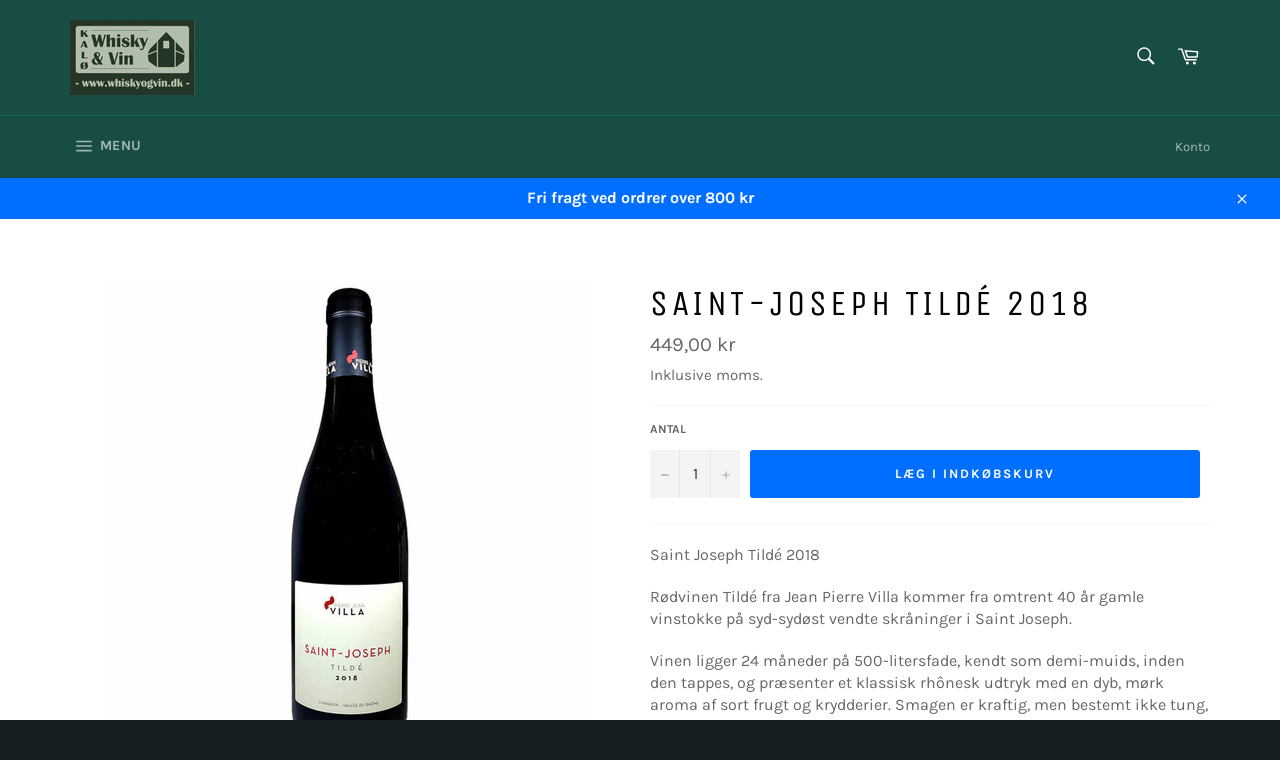

--- FILE ---
content_type: text/html; charset=utf-8
request_url: https://whiskyogvin.dk/products/saint-joseph-tilde-2018
body_size: 29101
content:
<!doctype html>
<html class="no-js" lang="da">
<head>

  <meta charset="utf-8">
  <meta http-equiv="X-UA-Compatible" content="IE=edge,chrome=1">
  <meta name="viewport" content="width=device-width,initial-scale=1">
  <meta name="theme-color" content="#174d45">

  
    <link rel="shortcut icon" href="//whiskyogvin.dk/cdn/shop/files/logo_whiskyogvin.dk_32x32.jpg?v=1646736896" type="image/png">
  

  <link rel="canonical" href="https://whiskyogvin.dk/products/saint-joseph-tilde-2018">
  <title>
  Saint-Joseph Tildé 2018 &ndash; Kalø Whisky og Vin
  </title>

  
    <meta name="description" content="Saint Joseph Tildé 2018 Rødvinen Tildé fra Jean Pierre Villa kommer fra omtrent 40 år gamle vinstokke på syd-sydøst vendte skråninger i Saint Joseph. Vinen ligger 24 måneder på 500-litersfade, kendt som demi-muids, inden den tappes, og præsenter et klassisk rhônesk udtryk med en dyb, mørk aroma af sort frugt og krydder">
  

  <!-- /snippets/social-meta-tags.liquid -->




<meta property="og:site_name" content="Kalø Whisky og Vin">
<meta property="og:url" content="https://whiskyogvin.dk/products/saint-joseph-tilde-2018">
<meta property="og:title" content="Saint-Joseph Tildé 2018">
<meta property="og:type" content="product">
<meta property="og:description" content="Saint Joseph Tildé 2018 Rødvinen Tildé fra Jean Pierre Villa kommer fra omtrent 40 år gamle vinstokke på syd-sydøst vendte skråninger i Saint Joseph. Vinen ligger 24 måneder på 500-litersfade, kendt som demi-muids, inden den tappes, og præsenter et klassisk rhônesk udtryk med en dyb, mørk aroma af sort frugt og krydder">

  <meta property="og:price:amount" content="449,00">
  <meta property="og:price:currency" content="DKK">

<meta property="og:image" content="http://whiskyogvin.dk/cdn/shop/products/saint-josephTilde_1200x1200.jpg?v=1662037965">
<meta property="og:image:secure_url" content="https://whiskyogvin.dk/cdn/shop/products/saint-josephTilde_1200x1200.jpg?v=1662037965">


<meta name="twitter:card" content="summary_large_image">
<meta name="twitter:title" content="Saint-Joseph Tildé 2018">
<meta name="twitter:description" content="Saint Joseph Tildé 2018 Rødvinen Tildé fra Jean Pierre Villa kommer fra omtrent 40 år gamle vinstokke på syd-sydøst vendte skråninger i Saint Joseph. Vinen ligger 24 måneder på 500-litersfade, kendt som demi-muids, inden den tappes, og præsenter et klassisk rhônesk udtryk med en dyb, mørk aroma af sort frugt og krydder">

  <style data-shopify>
  :root {
    --color-body-text: #666;
    --color-body: #fff;
  }
</style>


  <script>
    document.documentElement.className = document.documentElement.className.replace('no-js', 'js');
  </script>

  <link href="//whiskyogvin.dk/cdn/shop/t/4/assets/theme.scss.css?v=55503872769898120661762175863" rel="stylesheet" type="text/css" media="all" />

  <script>
    window.theme = window.theme || {};

    theme.strings = {
      stockAvailable: "1 tilgængelige",
      addToCart: "Læg i indkøbskurv",
      soldOut: "Udsolgt",
      unavailable: "Ikke tilgængelig",
      noStockAvailable: "Produktet kunne ikke lægges i din indkøbskurv, da der ikke er nok på lager.",
      willNotShipUntil: "Bliver ikke sendt før d. [date]",
      willBeInStockAfter: "Vil være på lager efter den [date]",
      totalCartDiscount: "Du sparer [savings]",
      addressError: "Der opstod en fejl under forsøg på at finde adressen",
      addressNoResults: "Ingen resultater for den adresse",
      addressQueryLimit: "Du har overskredet Googles API-brugerbegrænsning. Overvej at opgradere til et \u003ca href=\"https:\/\/developers.google.com\/maps\/premium\/usage-limits\"\u003ePremium-abonnement\u003c\/a\u003e.",
      authError: "Der opstod en fejl under bekræftelse af din Google Maps API-nøgle.",
      slideNumber: "Billede nr. [slide_number], aktuel"
    };</script>

  <script src="//whiskyogvin.dk/cdn/shop/t/4/assets/lazysizes.min.js?v=56045284683979784691646831130" async="async"></script>

  

  <script src="//whiskyogvin.dk/cdn/shop/t/4/assets/vendor.js?v=59352919779726365461646831131" defer="defer"></script>

  
    <script>
      window.theme = window.theme || {};
      theme.moneyFormat = "{{amount_with_comma_separator}} kr";
    </script>
  

  <script src="//whiskyogvin.dk/cdn/shop/t/4/assets/theme.js?v=171366231195154451781646831130" defer="defer"></script>

  <script>window.performance && window.performance.mark && window.performance.mark('shopify.content_for_header.start');</script><meta id="shopify-digital-wallet" name="shopify-digital-wallet" content="/61179396272/digital_wallets/dialog">
<link rel="alternate" type="application/json+oembed" href="https://whiskyogvin.dk/products/saint-joseph-tilde-2018.oembed">
<script async="async" src="/checkouts/internal/preloads.js?locale=da-DK"></script>
<script id="shopify-features" type="application/json">{"accessToken":"102123681dd3db9a381c000dcb0b0fd8","betas":["rich-media-storefront-analytics"],"domain":"whiskyogvin.dk","predictiveSearch":true,"shopId":61179396272,"locale":"da"}</script>
<script>var Shopify = Shopify || {};
Shopify.shop = "info-6883.myshopify.com";
Shopify.locale = "da";
Shopify.currency = {"active":"DKK","rate":"1.0"};
Shopify.country = "DK";
Shopify.theme = {"name":"Venture","id":128989003952,"schema_name":"Venture","schema_version":"12.6.1","theme_store_id":775,"role":"main"};
Shopify.theme.handle = "null";
Shopify.theme.style = {"id":null,"handle":null};
Shopify.cdnHost = "whiskyogvin.dk/cdn";
Shopify.routes = Shopify.routes || {};
Shopify.routes.root = "/";</script>
<script type="module">!function(o){(o.Shopify=o.Shopify||{}).modules=!0}(window);</script>
<script>!function(o){function n(){var o=[];function n(){o.push(Array.prototype.slice.apply(arguments))}return n.q=o,n}var t=o.Shopify=o.Shopify||{};t.loadFeatures=n(),t.autoloadFeatures=n()}(window);</script>
<script id="shop-js-analytics" type="application/json">{"pageType":"product"}</script>
<script defer="defer" async type="module" src="//whiskyogvin.dk/cdn/shopifycloud/shop-js/modules/v2/client.init-shop-cart-sync_DCvV3KX5.da.esm.js"></script>
<script defer="defer" async type="module" src="//whiskyogvin.dk/cdn/shopifycloud/shop-js/modules/v2/chunk.common_DIrl18zW.esm.js"></script>
<script type="module">
  await import("//whiskyogvin.dk/cdn/shopifycloud/shop-js/modules/v2/client.init-shop-cart-sync_DCvV3KX5.da.esm.js");
await import("//whiskyogvin.dk/cdn/shopifycloud/shop-js/modules/v2/chunk.common_DIrl18zW.esm.js");

  window.Shopify.SignInWithShop?.initShopCartSync?.({"fedCMEnabled":true,"windoidEnabled":true});

</script>
<script id="__st">var __st={"a":61179396272,"offset":3600,"reqid":"11ae85d6-2f2b-482c-b312-e8a05299aaad-1768966128","pageurl":"whiskyogvin.dk\/products\/saint-joseph-tilde-2018","u":"71f1e5a8d232","p":"product","rtyp":"product","rid":7180108398768};</script>
<script>window.ShopifyPaypalV4VisibilityTracking = true;</script>
<script id="captcha-bootstrap">!function(){'use strict';const t='contact',e='account',n='new_comment',o=[[t,t],['blogs',n],['comments',n],[t,'customer']],c=[[e,'customer_login'],[e,'guest_login'],[e,'recover_customer_password'],[e,'create_customer']],r=t=>t.map((([t,e])=>`form[action*='/${t}']:not([data-nocaptcha='true']) input[name='form_type'][value='${e}']`)).join(','),a=t=>()=>t?[...document.querySelectorAll(t)].map((t=>t.form)):[];function s(){const t=[...o],e=r(t);return a(e)}const i='password',u='form_key',d=['recaptcha-v3-token','g-recaptcha-response','h-captcha-response',i],f=()=>{try{return window.sessionStorage}catch{return}},m='__shopify_v',_=t=>t.elements[u];function p(t,e,n=!1){try{const o=window.sessionStorage,c=JSON.parse(o.getItem(e)),{data:r}=function(t){const{data:e,action:n}=t;return t[m]||n?{data:e,action:n}:{data:t,action:n}}(c);for(const[e,n]of Object.entries(r))t.elements[e]&&(t.elements[e].value=n);n&&o.removeItem(e)}catch(o){console.error('form repopulation failed',{error:o})}}const l='form_type',E='cptcha';function T(t){t.dataset[E]=!0}const w=window,h=w.document,L='Shopify',v='ce_forms',y='captcha';let A=!1;((t,e)=>{const n=(g='f06e6c50-85a8-45c8-87d0-21a2b65856fe',I='https://cdn.shopify.com/shopifycloud/storefront-forms-hcaptcha/ce_storefront_forms_captcha_hcaptcha.v1.5.2.iife.js',D={infoText:'Beskyttet af hCaptcha',privacyText:'Beskyttelse af persondata',termsText:'Vilkår'},(t,e,n)=>{const o=w[L][v],c=o.bindForm;if(c)return c(t,g,e,D).then(n);var r;o.q.push([[t,g,e,D],n]),r=I,A||(h.body.append(Object.assign(h.createElement('script'),{id:'captcha-provider',async:!0,src:r})),A=!0)});var g,I,D;w[L]=w[L]||{},w[L][v]=w[L][v]||{},w[L][v].q=[],w[L][y]=w[L][y]||{},w[L][y].protect=function(t,e){n(t,void 0,e),T(t)},Object.freeze(w[L][y]),function(t,e,n,w,h,L){const[v,y,A,g]=function(t,e,n){const i=e?o:[],u=t?c:[],d=[...i,...u],f=r(d),m=r(i),_=r(d.filter((([t,e])=>n.includes(e))));return[a(f),a(m),a(_),s()]}(w,h,L),I=t=>{const e=t.target;return e instanceof HTMLFormElement?e:e&&e.form},D=t=>v().includes(t);t.addEventListener('submit',(t=>{const e=I(t);if(!e)return;const n=D(e)&&!e.dataset.hcaptchaBound&&!e.dataset.recaptchaBound,o=_(e),c=g().includes(e)&&(!o||!o.value);(n||c)&&t.preventDefault(),c&&!n&&(function(t){try{if(!f())return;!function(t){const e=f();if(!e)return;const n=_(t);if(!n)return;const o=n.value;o&&e.removeItem(o)}(t);const e=Array.from(Array(32),(()=>Math.random().toString(36)[2])).join('');!function(t,e){_(t)||t.append(Object.assign(document.createElement('input'),{type:'hidden',name:u})),t.elements[u].value=e}(t,e),function(t,e){const n=f();if(!n)return;const o=[...t.querySelectorAll(`input[type='${i}']`)].map((({name:t})=>t)),c=[...d,...o],r={};for(const[a,s]of new FormData(t).entries())c.includes(a)||(r[a]=s);n.setItem(e,JSON.stringify({[m]:1,action:t.action,data:r}))}(t,e)}catch(e){console.error('failed to persist form',e)}}(e),e.submit())}));const S=(t,e)=>{t&&!t.dataset[E]&&(n(t,e.some((e=>e===t))),T(t))};for(const o of['focusin','change'])t.addEventListener(o,(t=>{const e=I(t);D(e)&&S(e,y())}));const B=e.get('form_key'),M=e.get(l),P=B&&M;t.addEventListener('DOMContentLoaded',(()=>{const t=y();if(P)for(const e of t)e.elements[l].value===M&&p(e,B);[...new Set([...A(),...v().filter((t=>'true'===t.dataset.shopifyCaptcha))])].forEach((e=>S(e,t)))}))}(h,new URLSearchParams(w.location.search),n,t,e,['guest_login'])})(!0,!0)}();</script>
<script integrity="sha256-4kQ18oKyAcykRKYeNunJcIwy7WH5gtpwJnB7kiuLZ1E=" data-source-attribution="shopify.loadfeatures" defer="defer" src="//whiskyogvin.dk/cdn/shopifycloud/storefront/assets/storefront/load_feature-a0a9edcb.js" crossorigin="anonymous"></script>
<script data-source-attribution="shopify.dynamic_checkout.dynamic.init">var Shopify=Shopify||{};Shopify.PaymentButton=Shopify.PaymentButton||{isStorefrontPortableWallets:!0,init:function(){window.Shopify.PaymentButton.init=function(){};var t=document.createElement("script");t.src="https://whiskyogvin.dk/cdn/shopifycloud/portable-wallets/latest/portable-wallets.da.js",t.type="module",document.head.appendChild(t)}};
</script>
<script data-source-attribution="shopify.dynamic_checkout.buyer_consent">
  function portableWalletsHideBuyerConsent(e){var t=document.getElementById("shopify-buyer-consent"),n=document.getElementById("shopify-subscription-policy-button");t&&n&&(t.classList.add("hidden"),t.setAttribute("aria-hidden","true"),n.removeEventListener("click",e))}function portableWalletsShowBuyerConsent(e){var t=document.getElementById("shopify-buyer-consent"),n=document.getElementById("shopify-subscription-policy-button");t&&n&&(t.classList.remove("hidden"),t.removeAttribute("aria-hidden"),n.addEventListener("click",e))}window.Shopify?.PaymentButton&&(window.Shopify.PaymentButton.hideBuyerConsent=portableWalletsHideBuyerConsent,window.Shopify.PaymentButton.showBuyerConsent=portableWalletsShowBuyerConsent);
</script>
<script data-source-attribution="shopify.dynamic_checkout.cart.bootstrap">document.addEventListener("DOMContentLoaded",(function(){function t(){return document.querySelector("shopify-accelerated-checkout-cart, shopify-accelerated-checkout")}if(t())Shopify.PaymentButton.init();else{new MutationObserver((function(e,n){t()&&(Shopify.PaymentButton.init(),n.disconnect())})).observe(document.body,{childList:!0,subtree:!0})}}));
</script>

<script>window.performance && window.performance.mark && window.performance.mark('shopify.content_for_header.end');</script>
<!-- BEGIN app block: shopify://apps/mitid-verification/blocks/app/88c792c0-f4a2-4243-b060-66cb520fc2ac -->
  <!-- BEGIN app snippet: mitid-app --><script>
  window.elsmitid = {
    settings: {"tag16":"16+","tag18":"18+","tagNotVerify":"age_not_verification","showCheckbox":false,"invertMode":true,"shopId":"6908aae357f54194c10efa48","domain":"info-6883.myshopify.com","apiHost":"https://sh.bewise.dk","mitIdToken":"8307703b-8894-4adc-a11f-b119300dc09d","mitIdName":"info-6883","checkoutBtnSelector":"[name=\"checkout\"]","termsAndConditionsCheckboxSelector":"","invalidVerificationMessage":"Verifikationsprocessen mislykkedes","checkoutErrorMessage":"Et eller flere produkter i din kurv har aldersbegrænsning","isPaid":true},
    
    cart: {
      items: []
    },
  }
</script>
<!-- END app snippet -->
  <!-- BEGIN app snippet: mitid-app-cart --><!-- END app snippet -->
  <script defer src="https://cdn.shopify.com/extensions/019ac63d-66af-75ae-848d-5dcaac802712/storefront-28/assets/mitid-app.js"></script>




<!-- END app block --><link href="https://cdn.shopify.com/extensions/019ac63d-66af-75ae-848d-5dcaac802712/storefront-28/assets/mitid-app.css" rel="stylesheet" type="text/css" media="all">
<link href="https://monorail-edge.shopifysvc.com" rel="dns-prefetch">
<script>(function(){if ("sendBeacon" in navigator && "performance" in window) {try {var session_token_from_headers = performance.getEntriesByType('navigation')[0].serverTiming.find(x => x.name == '_s').description;} catch {var session_token_from_headers = undefined;}var session_cookie_matches = document.cookie.match(/_shopify_s=([^;]*)/);var session_token_from_cookie = session_cookie_matches && session_cookie_matches.length === 2 ? session_cookie_matches[1] : "";var session_token = session_token_from_headers || session_token_from_cookie || "";function handle_abandonment_event(e) {var entries = performance.getEntries().filter(function(entry) {return /monorail-edge.shopifysvc.com/.test(entry.name);});if (!window.abandonment_tracked && entries.length === 0) {window.abandonment_tracked = true;var currentMs = Date.now();var navigation_start = performance.timing.navigationStart;var payload = {shop_id: 61179396272,url: window.location.href,navigation_start,duration: currentMs - navigation_start,session_token,page_type: "product"};window.navigator.sendBeacon("https://monorail-edge.shopifysvc.com/v1/produce", JSON.stringify({schema_id: "online_store_buyer_site_abandonment/1.1",payload: payload,metadata: {event_created_at_ms: currentMs,event_sent_at_ms: currentMs}}));}}window.addEventListener('pagehide', handle_abandonment_event);}}());</script>
<script id="web-pixels-manager-setup">(function e(e,d,r,n,o){if(void 0===o&&(o={}),!Boolean(null===(a=null===(i=window.Shopify)||void 0===i?void 0:i.analytics)||void 0===a?void 0:a.replayQueue)){var i,a;window.Shopify=window.Shopify||{};var t=window.Shopify;t.analytics=t.analytics||{};var s=t.analytics;s.replayQueue=[],s.publish=function(e,d,r){return s.replayQueue.push([e,d,r]),!0};try{self.performance.mark("wpm:start")}catch(e){}var l=function(){var e={modern:/Edge?\/(1{2}[4-9]|1[2-9]\d|[2-9]\d{2}|\d{4,})\.\d+(\.\d+|)|Firefox\/(1{2}[4-9]|1[2-9]\d|[2-9]\d{2}|\d{4,})\.\d+(\.\d+|)|Chrom(ium|e)\/(9{2}|\d{3,})\.\d+(\.\d+|)|(Maci|X1{2}).+ Version\/(15\.\d+|(1[6-9]|[2-9]\d|\d{3,})\.\d+)([,.]\d+|)( \(\w+\)|)( Mobile\/\w+|) Safari\/|Chrome.+OPR\/(9{2}|\d{3,})\.\d+\.\d+|(CPU[ +]OS|iPhone[ +]OS|CPU[ +]iPhone|CPU IPhone OS|CPU iPad OS)[ +]+(15[._]\d+|(1[6-9]|[2-9]\d|\d{3,})[._]\d+)([._]\d+|)|Android:?[ /-](13[3-9]|1[4-9]\d|[2-9]\d{2}|\d{4,})(\.\d+|)(\.\d+|)|Android.+Firefox\/(13[5-9]|1[4-9]\d|[2-9]\d{2}|\d{4,})\.\d+(\.\d+|)|Android.+Chrom(ium|e)\/(13[3-9]|1[4-9]\d|[2-9]\d{2}|\d{4,})\.\d+(\.\d+|)|SamsungBrowser\/([2-9]\d|\d{3,})\.\d+/,legacy:/Edge?\/(1[6-9]|[2-9]\d|\d{3,})\.\d+(\.\d+|)|Firefox\/(5[4-9]|[6-9]\d|\d{3,})\.\d+(\.\d+|)|Chrom(ium|e)\/(5[1-9]|[6-9]\d|\d{3,})\.\d+(\.\d+|)([\d.]+$|.*Safari\/(?![\d.]+ Edge\/[\d.]+$))|(Maci|X1{2}).+ Version\/(10\.\d+|(1[1-9]|[2-9]\d|\d{3,})\.\d+)([,.]\d+|)( \(\w+\)|)( Mobile\/\w+|) Safari\/|Chrome.+OPR\/(3[89]|[4-9]\d|\d{3,})\.\d+\.\d+|(CPU[ +]OS|iPhone[ +]OS|CPU[ +]iPhone|CPU IPhone OS|CPU iPad OS)[ +]+(10[._]\d+|(1[1-9]|[2-9]\d|\d{3,})[._]\d+)([._]\d+|)|Android:?[ /-](13[3-9]|1[4-9]\d|[2-9]\d{2}|\d{4,})(\.\d+|)(\.\d+|)|Mobile Safari.+OPR\/([89]\d|\d{3,})\.\d+\.\d+|Android.+Firefox\/(13[5-9]|1[4-9]\d|[2-9]\d{2}|\d{4,})\.\d+(\.\d+|)|Android.+Chrom(ium|e)\/(13[3-9]|1[4-9]\d|[2-9]\d{2}|\d{4,})\.\d+(\.\d+|)|Android.+(UC? ?Browser|UCWEB|U3)[ /]?(15\.([5-9]|\d{2,})|(1[6-9]|[2-9]\d|\d{3,})\.\d+)\.\d+|SamsungBrowser\/(5\.\d+|([6-9]|\d{2,})\.\d+)|Android.+MQ{2}Browser\/(14(\.(9|\d{2,})|)|(1[5-9]|[2-9]\d|\d{3,})(\.\d+|))(\.\d+|)|K[Aa][Ii]OS\/(3\.\d+|([4-9]|\d{2,})\.\d+)(\.\d+|)/},d=e.modern,r=e.legacy,n=navigator.userAgent;return n.match(d)?"modern":n.match(r)?"legacy":"unknown"}(),u="modern"===l?"modern":"legacy",c=(null!=n?n:{modern:"",legacy:""})[u],f=function(e){return[e.baseUrl,"/wpm","/b",e.hashVersion,"modern"===e.buildTarget?"m":"l",".js"].join("")}({baseUrl:d,hashVersion:r,buildTarget:u}),m=function(e){var d=e.version,r=e.bundleTarget,n=e.surface,o=e.pageUrl,i=e.monorailEndpoint;return{emit:function(e){var a=e.status,t=e.errorMsg,s=(new Date).getTime(),l=JSON.stringify({metadata:{event_sent_at_ms:s},events:[{schema_id:"web_pixels_manager_load/3.1",payload:{version:d,bundle_target:r,page_url:o,status:a,surface:n,error_msg:t},metadata:{event_created_at_ms:s}}]});if(!i)return console&&console.warn&&console.warn("[Web Pixels Manager] No Monorail endpoint provided, skipping logging."),!1;try{return self.navigator.sendBeacon.bind(self.navigator)(i,l)}catch(e){}var u=new XMLHttpRequest;try{return u.open("POST",i,!0),u.setRequestHeader("Content-Type","text/plain"),u.send(l),!0}catch(e){return console&&console.warn&&console.warn("[Web Pixels Manager] Got an unhandled error while logging to Monorail."),!1}}}}({version:r,bundleTarget:l,surface:e.surface,pageUrl:self.location.href,monorailEndpoint:e.monorailEndpoint});try{o.browserTarget=l,function(e){var d=e.src,r=e.async,n=void 0===r||r,o=e.onload,i=e.onerror,a=e.sri,t=e.scriptDataAttributes,s=void 0===t?{}:t,l=document.createElement("script"),u=document.querySelector("head"),c=document.querySelector("body");if(l.async=n,l.src=d,a&&(l.integrity=a,l.crossOrigin="anonymous"),s)for(var f in s)if(Object.prototype.hasOwnProperty.call(s,f))try{l.dataset[f]=s[f]}catch(e){}if(o&&l.addEventListener("load",o),i&&l.addEventListener("error",i),u)u.appendChild(l);else{if(!c)throw new Error("Did not find a head or body element to append the script");c.appendChild(l)}}({src:f,async:!0,onload:function(){if(!function(){var e,d;return Boolean(null===(d=null===(e=window.Shopify)||void 0===e?void 0:e.analytics)||void 0===d?void 0:d.initialized)}()){var d=window.webPixelsManager.init(e)||void 0;if(d){var r=window.Shopify.analytics;r.replayQueue.forEach((function(e){var r=e[0],n=e[1],o=e[2];d.publishCustomEvent(r,n,o)})),r.replayQueue=[],r.publish=d.publishCustomEvent,r.visitor=d.visitor,r.initialized=!0}}},onerror:function(){return m.emit({status:"failed",errorMsg:"".concat(f," has failed to load")})},sri:function(e){var d=/^sha384-[A-Za-z0-9+/=]+$/;return"string"==typeof e&&d.test(e)}(c)?c:"",scriptDataAttributes:o}),m.emit({status:"loading"})}catch(e){m.emit({status:"failed",errorMsg:(null==e?void 0:e.message)||"Unknown error"})}}})({shopId: 61179396272,storefrontBaseUrl: "https://whiskyogvin.dk",extensionsBaseUrl: "https://extensions.shopifycdn.com/cdn/shopifycloud/web-pixels-manager",monorailEndpoint: "https://monorail-edge.shopifysvc.com/unstable/produce_batch",surface: "storefront-renderer",enabledBetaFlags: ["2dca8a86"],webPixelsConfigList: [{"id":"shopify-app-pixel","configuration":"{}","eventPayloadVersion":"v1","runtimeContext":"STRICT","scriptVersion":"0450","apiClientId":"shopify-pixel","type":"APP","privacyPurposes":["ANALYTICS","MARKETING"]},{"id":"shopify-custom-pixel","eventPayloadVersion":"v1","runtimeContext":"LAX","scriptVersion":"0450","apiClientId":"shopify-pixel","type":"CUSTOM","privacyPurposes":["ANALYTICS","MARKETING"]}],isMerchantRequest: false,initData: {"shop":{"name":"Kalø Whisky og Vin","paymentSettings":{"currencyCode":"DKK"},"myshopifyDomain":"info-6883.myshopify.com","countryCode":"DK","storefrontUrl":"https:\/\/whiskyogvin.dk"},"customer":null,"cart":null,"checkout":null,"productVariants":[{"price":{"amount":449.0,"currencyCode":"DKK"},"product":{"title":"Saint-Joseph Tildé 2018","vendor":"info-6883","id":"7180108398768","untranslatedTitle":"Saint-Joseph Tildé 2018","url":"\/products\/saint-joseph-tilde-2018","type":""},"id":"41955260694704","image":{"src":"\/\/whiskyogvin.dk\/cdn\/shop\/products\/saint-josephTilde.jpg?v=1662037965"},"sku":"512101","title":"Default Title","untranslatedTitle":"Default Title"}],"purchasingCompany":null},},"https://whiskyogvin.dk/cdn","fcfee988w5aeb613cpc8e4bc33m6693e112",{"modern":"","legacy":""},{"shopId":"61179396272","storefrontBaseUrl":"https:\/\/whiskyogvin.dk","extensionBaseUrl":"https:\/\/extensions.shopifycdn.com\/cdn\/shopifycloud\/web-pixels-manager","surface":"storefront-renderer","enabledBetaFlags":"[\"2dca8a86\"]","isMerchantRequest":"false","hashVersion":"fcfee988w5aeb613cpc8e4bc33m6693e112","publish":"custom","events":"[[\"page_viewed\",{}],[\"product_viewed\",{\"productVariant\":{\"price\":{\"amount\":449.0,\"currencyCode\":\"DKK\"},\"product\":{\"title\":\"Saint-Joseph Tildé 2018\",\"vendor\":\"info-6883\",\"id\":\"7180108398768\",\"untranslatedTitle\":\"Saint-Joseph Tildé 2018\",\"url\":\"\/products\/saint-joseph-tilde-2018\",\"type\":\"\"},\"id\":\"41955260694704\",\"image\":{\"src\":\"\/\/whiskyogvin.dk\/cdn\/shop\/products\/saint-josephTilde.jpg?v=1662037965\"},\"sku\":\"512101\",\"title\":\"Default Title\",\"untranslatedTitle\":\"Default Title\"}}]]"});</script><script>
  window.ShopifyAnalytics = window.ShopifyAnalytics || {};
  window.ShopifyAnalytics.meta = window.ShopifyAnalytics.meta || {};
  window.ShopifyAnalytics.meta.currency = 'DKK';
  var meta = {"product":{"id":7180108398768,"gid":"gid:\/\/shopify\/Product\/7180108398768","vendor":"info-6883","type":"","handle":"saint-joseph-tilde-2018","variants":[{"id":41955260694704,"price":44900,"name":"Saint-Joseph Tildé 2018","public_title":null,"sku":"512101"}],"remote":false},"page":{"pageType":"product","resourceType":"product","resourceId":7180108398768,"requestId":"11ae85d6-2f2b-482c-b312-e8a05299aaad-1768966128"}};
  for (var attr in meta) {
    window.ShopifyAnalytics.meta[attr] = meta[attr];
  }
</script>
<script class="analytics">
  (function () {
    var customDocumentWrite = function(content) {
      var jquery = null;

      if (window.jQuery) {
        jquery = window.jQuery;
      } else if (window.Checkout && window.Checkout.$) {
        jquery = window.Checkout.$;
      }

      if (jquery) {
        jquery('body').append(content);
      }
    };

    var hasLoggedConversion = function(token) {
      if (token) {
        return document.cookie.indexOf('loggedConversion=' + token) !== -1;
      }
      return false;
    }

    var setCookieIfConversion = function(token) {
      if (token) {
        var twoMonthsFromNow = new Date(Date.now());
        twoMonthsFromNow.setMonth(twoMonthsFromNow.getMonth() + 2);

        document.cookie = 'loggedConversion=' + token + '; expires=' + twoMonthsFromNow;
      }
    }

    var trekkie = window.ShopifyAnalytics.lib = window.trekkie = window.trekkie || [];
    if (trekkie.integrations) {
      return;
    }
    trekkie.methods = [
      'identify',
      'page',
      'ready',
      'track',
      'trackForm',
      'trackLink'
    ];
    trekkie.factory = function(method) {
      return function() {
        var args = Array.prototype.slice.call(arguments);
        args.unshift(method);
        trekkie.push(args);
        return trekkie;
      };
    };
    for (var i = 0; i < trekkie.methods.length; i++) {
      var key = trekkie.methods[i];
      trekkie[key] = trekkie.factory(key);
    }
    trekkie.load = function(config) {
      trekkie.config = config || {};
      trekkie.config.initialDocumentCookie = document.cookie;
      var first = document.getElementsByTagName('script')[0];
      var script = document.createElement('script');
      script.type = 'text/javascript';
      script.onerror = function(e) {
        var scriptFallback = document.createElement('script');
        scriptFallback.type = 'text/javascript';
        scriptFallback.onerror = function(error) {
                var Monorail = {
      produce: function produce(monorailDomain, schemaId, payload) {
        var currentMs = new Date().getTime();
        var event = {
          schema_id: schemaId,
          payload: payload,
          metadata: {
            event_created_at_ms: currentMs,
            event_sent_at_ms: currentMs
          }
        };
        return Monorail.sendRequest("https://" + monorailDomain + "/v1/produce", JSON.stringify(event));
      },
      sendRequest: function sendRequest(endpointUrl, payload) {
        // Try the sendBeacon API
        if (window && window.navigator && typeof window.navigator.sendBeacon === 'function' && typeof window.Blob === 'function' && !Monorail.isIos12()) {
          var blobData = new window.Blob([payload], {
            type: 'text/plain'
          });

          if (window.navigator.sendBeacon(endpointUrl, blobData)) {
            return true;
          } // sendBeacon was not successful

        } // XHR beacon

        var xhr = new XMLHttpRequest();

        try {
          xhr.open('POST', endpointUrl);
          xhr.setRequestHeader('Content-Type', 'text/plain');
          xhr.send(payload);
        } catch (e) {
          console.log(e);
        }

        return false;
      },
      isIos12: function isIos12() {
        return window.navigator.userAgent.lastIndexOf('iPhone; CPU iPhone OS 12_') !== -1 || window.navigator.userAgent.lastIndexOf('iPad; CPU OS 12_') !== -1;
      }
    };
    Monorail.produce('monorail-edge.shopifysvc.com',
      'trekkie_storefront_load_errors/1.1',
      {shop_id: 61179396272,
      theme_id: 128989003952,
      app_name: "storefront",
      context_url: window.location.href,
      source_url: "//whiskyogvin.dk/cdn/s/trekkie.storefront.cd680fe47e6c39ca5d5df5f0a32d569bc48c0f27.min.js"});

        };
        scriptFallback.async = true;
        scriptFallback.src = '//whiskyogvin.dk/cdn/s/trekkie.storefront.cd680fe47e6c39ca5d5df5f0a32d569bc48c0f27.min.js';
        first.parentNode.insertBefore(scriptFallback, first);
      };
      script.async = true;
      script.src = '//whiskyogvin.dk/cdn/s/trekkie.storefront.cd680fe47e6c39ca5d5df5f0a32d569bc48c0f27.min.js';
      first.parentNode.insertBefore(script, first);
    };
    trekkie.load(
      {"Trekkie":{"appName":"storefront","development":false,"defaultAttributes":{"shopId":61179396272,"isMerchantRequest":null,"themeId":128989003952,"themeCityHash":"17710037945786306904","contentLanguage":"da","currency":"DKK","eventMetadataId":"d1264978-37dd-4a7f-9e3b-e46d8173e761"},"isServerSideCookieWritingEnabled":true,"monorailRegion":"shop_domain","enabledBetaFlags":["65f19447"]},"Session Attribution":{},"S2S":{"facebookCapiEnabled":false,"source":"trekkie-storefront-renderer","apiClientId":580111}}
    );

    var loaded = false;
    trekkie.ready(function() {
      if (loaded) return;
      loaded = true;

      window.ShopifyAnalytics.lib = window.trekkie;

      var originalDocumentWrite = document.write;
      document.write = customDocumentWrite;
      try { window.ShopifyAnalytics.merchantGoogleAnalytics.call(this); } catch(error) {};
      document.write = originalDocumentWrite;

      window.ShopifyAnalytics.lib.page(null,{"pageType":"product","resourceType":"product","resourceId":7180108398768,"requestId":"11ae85d6-2f2b-482c-b312-e8a05299aaad-1768966128","shopifyEmitted":true});

      var match = window.location.pathname.match(/checkouts\/(.+)\/(thank_you|post_purchase)/)
      var token = match? match[1]: undefined;
      if (!hasLoggedConversion(token)) {
        setCookieIfConversion(token);
        window.ShopifyAnalytics.lib.track("Viewed Product",{"currency":"DKK","variantId":41955260694704,"productId":7180108398768,"productGid":"gid:\/\/shopify\/Product\/7180108398768","name":"Saint-Joseph Tildé 2018","price":"449.00","sku":"512101","brand":"info-6883","variant":null,"category":"","nonInteraction":true,"remote":false},undefined,undefined,{"shopifyEmitted":true});
      window.ShopifyAnalytics.lib.track("monorail:\/\/trekkie_storefront_viewed_product\/1.1",{"currency":"DKK","variantId":41955260694704,"productId":7180108398768,"productGid":"gid:\/\/shopify\/Product\/7180108398768","name":"Saint-Joseph Tildé 2018","price":"449.00","sku":"512101","brand":"info-6883","variant":null,"category":"","nonInteraction":true,"remote":false,"referer":"https:\/\/whiskyogvin.dk\/products\/saint-joseph-tilde-2018"});
      }
    });


        var eventsListenerScript = document.createElement('script');
        eventsListenerScript.async = true;
        eventsListenerScript.src = "//whiskyogvin.dk/cdn/shopifycloud/storefront/assets/shop_events_listener-3da45d37.js";
        document.getElementsByTagName('head')[0].appendChild(eventsListenerScript);

})();</script>
<script
  defer
  src="https://whiskyogvin.dk/cdn/shopifycloud/perf-kit/shopify-perf-kit-3.0.4.min.js"
  data-application="storefront-renderer"
  data-shop-id="61179396272"
  data-render-region="gcp-us-east1"
  data-page-type="product"
  data-theme-instance-id="128989003952"
  data-theme-name="Venture"
  data-theme-version="12.6.1"
  data-monorail-region="shop_domain"
  data-resource-timing-sampling-rate="10"
  data-shs="true"
  data-shs-beacon="true"
  data-shs-export-with-fetch="true"
  data-shs-logs-sample-rate="1"
  data-shs-beacon-endpoint="https://whiskyogvin.dk/api/collect"
></script>
</head>

<body class="template-product" >




        

    

    

    
            

        
            

        
            

        
            

        
            

        
            

        
    
    

    <div id="agp__root"></div>

    <script>
        window.agecheckerVsARddsz9 = {
            fields: {
                
                    
                        active: "QFw7fWSBpVZDmWX9U7",
                    
                
                    
                        cm_appearance_fields: "QFw7fWSBpVZDmWX9U7",
                    
                
                    
                        cm_disclaimer: "Ved at købe disse varer accepterer du vilkårene for brug og privatlivspolitikken.",
                    
                
                    
                        cm_fail_message: "Beklager, din alder tillader dig ikke at købe disse produkter.",
                    
                
                    
                        cm_heading: "ALDERSGRÆNSE FOR SALG",
                    
                
                    
                        cm_logo_image: {"width":1200,"height":1200,"name":"SST Alkohol (9).png","lastModified":1699278335358,"lastModifiedDate":"2023-11-06T13:45:35.358Z","size":56872,"type":"image\/png","url":"https:\/\/age-checker-files.s3.amazonaws.com\/cm_logo_image_e5b11d04fe449a24041fbc52cc5a3329.png"},
                    
                
                    
                        cm_message: "Indtast din fødselsdato nedenfor, for at tjekke ud",
                    
                
                    
                        cm_yes_no_fail_button_text: "Nej",
                    
                
                    
                        cm_yes_no_pass_button_text: "JA",
                    
                
                    
                        fail_message: "Vi beklager - du er desværre ikke gammel nok til at handle i vores webshop.",
                    
                
                    
                        logo_image: {"width":225,"height":225,"name":"alderskontrol.png","lastModified":1669909678797,"lastModifiedDate":"2022-12-01T15:47:58.797Z","size":6919,"type":"image\/png","url":"https:\/\/cdn.shopify.com\/s\/files\/1\/0611\/7939\/6272\/t\/4\/assets\/agecheckerVsARddsz9-logo_image.png?v=1669909716"},
                    
                
                    
                        message: "For at handle i vores webshop skal du være mindst 18 år",
                    
                
                    
                        min_age: 18,
                    
                
                    
                        session_type: "session",
                    
                
                    
                        type: "yesNo",
                    
                
                    
                        yes_no_fail_button_text: "Nej - jeg er ikke gammel nok",
                    
                
                    
                        yes_no_pass_button_text: "Ja - jeg er fyldt 18 år",
                    
                
            },
            images: {
                logo_image: '//whiskyogvin.dk/cdn/shop/t/4/assets/agecheckerVsARddsz9-logo_image_300x.png?v=17076777154378718921669909716',
                modal_image: '',
                background_image: '',
                cm_logo_image: '//whiskyogvin.dk/cdn/shop/t/4/assets/cm_logo_image_e5b11d04fe449a24041fbc52cc5a3329_300x.png?v=364',
                cm_modal_image: '',
                cm_background_image: '',
            },
            callbacks: {},
            cartUrl: '/cart',
            
                product: {"id":7180108398768,"title":"Saint-Joseph Tildé 2018","handle":"saint-joseph-tilde-2018","description":"\u003cp data-mce-fragment=\"1\"\u003eSaint Joseph Tildé 2018\u003c\/p\u003e\n\u003cp data-mce-fragment=\"1\"\u003eRødvinen Tildé fra Jean Pierre Villa kommer fra omtrent 40 år gamle vinstokke på syd-sydøst vendte skråninger i Saint Joseph.\u003c\/p\u003e\n\u003cp data-mce-fragment=\"1\"\u003eVinen ligger 24 måneder på 500-litersfade, kendt som demi-muids, inden den tappes, og præsenter et klassisk rhônesk udtryk med en dyb, mørk aroma af sort frugt og krydderier. Smagen er kraftig, men bestemt ikke tung, og vil udvikle sig positivt en god håndfuld år endnu.\u003c\/p\u003e\n\u003cp data-mce-fragment=\"1\"\u003eFarve: Mørklilla.\u003c\/p\u003e\n\u003cp data-mce-fragment=\"1\"\u003eDuft: Hints af rosmarin, mørke kirsebær og creme de mûre.\u003c\/p\u003e\n\u003cp data-mce-fragment=\"1\"\u003eSmagsnoter: Saftig og spændstig, med rank syre og pænt med tannin. Noter af mørke bær (brombær, kirsebær) og friskkværnet peber.\u003c\/p\u003e\n\u003cp data-mce-fragment=\"1\"\u003e70 CL - 14% Alc\/Vol  \u003c\/p\u003e","published_at":"2022-09-01T15:12:45+02:00","created_at":"2022-09-01T15:12:43+02:00","vendor":"info-6883","type":"","tags":[],"price":44900,"price_min":44900,"price_max":44900,"available":true,"price_varies":false,"compare_at_price":null,"compare_at_price_min":0,"compare_at_price_max":0,"compare_at_price_varies":false,"variants":[{"id":41955260694704,"title":"Default Title","option1":"Default Title","option2":null,"option3":null,"sku":"512101","requires_shipping":true,"taxable":true,"featured_image":null,"available":true,"name":"Saint-Joseph Tildé 2018","public_title":null,"options":["Default Title"],"price":44900,"weight":1500,"compare_at_price":null,"inventory_management":"shopify","barcode":"","requires_selling_plan":false,"selling_plan_allocations":[]}],"images":["\/\/whiskyogvin.dk\/cdn\/shop\/products\/saint-josephTilde.jpg?v=1662037965"],"featured_image":"\/\/whiskyogvin.dk\/cdn\/shop\/products\/saint-josephTilde.jpg?v=1662037965","options":["Title"],"media":[{"alt":null,"id":24432276865200,"position":1,"preview_image":{"aspect_ratio":1.0,"height":600,"width":600,"src":"\/\/whiskyogvin.dk\/cdn\/shop\/products\/saint-josephTilde.jpg?v=1662037965"},"aspect_ratio":1.0,"height":600,"media_type":"image","src":"\/\/whiskyogvin.dk\/cdn\/shop\/products\/saint-josephTilde.jpg?v=1662037965","width":600}],"requires_selling_plan":false,"selling_plan_groups":[],"content":"\u003cp data-mce-fragment=\"1\"\u003eSaint Joseph Tildé 2018\u003c\/p\u003e\n\u003cp data-mce-fragment=\"1\"\u003eRødvinen Tildé fra Jean Pierre Villa kommer fra omtrent 40 år gamle vinstokke på syd-sydøst vendte skråninger i Saint Joseph.\u003c\/p\u003e\n\u003cp data-mce-fragment=\"1\"\u003eVinen ligger 24 måneder på 500-litersfade, kendt som demi-muids, inden den tappes, og præsenter et klassisk rhônesk udtryk med en dyb, mørk aroma af sort frugt og krydderier. Smagen er kraftig, men bestemt ikke tung, og vil udvikle sig positivt en god håndfuld år endnu.\u003c\/p\u003e\n\u003cp data-mce-fragment=\"1\"\u003eFarve: Mørklilla.\u003c\/p\u003e\n\u003cp data-mce-fragment=\"1\"\u003eDuft: Hints af rosmarin, mørke kirsebær og creme de mûre.\u003c\/p\u003e\n\u003cp data-mce-fragment=\"1\"\u003eSmagsnoter: Saftig og spændstig, med rank syre og pænt med tannin. Noter af mørke bær (brombær, kirsebær) og friskkværnet peber.\u003c\/p\u003e\n\u003cp data-mce-fragment=\"1\"\u003e70 CL - 14% Alc\/Vol  \u003c\/p\u003e"},
            
            
        };

        window.agecheckerVsARddsz9.removeNoPeekScreen = function() {
            var el = document.getElementById('agp__noPeekScreen');
            el && el.remove();
        };

        window.agecheckerVsARddsz9.getCookie = function(name) {
            var nameEQ = name + '=';
            var ca = document.cookie.split(';');
            for (let i = 0; i < ca.length; i++) {
                let c = ca[i];
                while (c.charAt(0) === ' ') c = c.substring(1, c.length);
                if (c.indexOf(nameEQ) === 0) return c.substring(nameEQ.length, c.length);
            }
            return null;
        };

        window.agecheckerVsARddsz9.getHistory = function() {
            if (window.agecheckerVsARddsz9.fields.session_type === 'session') {
                return sessionStorage.getItem('__age_checker-history');
            }
            return window.agecheckerVsARddsz9.getCookie('__age_checker-history');
        };

        window.agecheckerVsARddsz9.isUrlMatch = function(value) {
            var currentPath = window.location.pathname;
            var currentUrlParts = window.location.href.split('?');
            var currentQueryString = currentUrlParts[1] || null;

            var ruleUrlParts = value.split('?');
            var ruleQueryString = ruleUrlParts[1] || null;
            var el = document.createElement('a');
            el.href = value;
            var rulePath = el.pathname;

            var currentPathParts = currentPath.replace(/^\/|\/$/g, '').split('/');
            var rulePathParts = rulePath.replace(/^\/|\/$/g, '').split('/');

            if (currentPathParts.length !== rulePathParts.length) {
                return false;
            }

            for (var i = 0; i < currentPathParts.length; i++) {
                if (currentPathParts[i] !== rulePathParts[i] && rulePathParts[i] !== '*') {
                    return false;
                }
            }

            return !ruleQueryString || currentQueryString === ruleQueryString;
        };

        window.agecheckerVsARddsz9.checkPageRule = function(rule) {
            var templateData = window.agecheckerVsARddsz9.templateData;
            var check;
            switch (rule.type) {
                case 'template_type':
                    check = (
                        (rule.value === 'homepage' && templateData.full === 'index')
                        || (rule.value === templateData.name)
                    );
                    break;
                case 'template':
                    check = rule.value === templateData.full;
                    break;
                case 'product':
                    check = parseInt(rule.value, 10) === parseInt(templateData.productId, 10);
                    break;
                case 'page':
                    check = parseInt(rule.value, 10) === parseInt(templateData.pageId, 10);
                    break;
                case 'article':
                    check = parseInt(rule.value, 10) === parseInt(templateData.articleId, 10);
                    break;
                case 'collection':
                    check = (
                        (parseInt(rule.value, 10) === parseInt(templateData.collectionId, 10))
                        || (rule.value === templateData.collectionHandle)
                    );
                    break;
                case 'tag':
                    check = templateData.tags && templateData.tags.indexOf(rule.value) !== -1;
                    break;
                case 'url':
                    check = window.agecheckerVsARddsz9.isUrlMatch(rule.value);
                    break;
            }

            if (rule.logic === 'not_equal') {
                check = !check;
            }

            return check;
        };

        window.agecheckerVsARddsz9.matchesPageRules = function() {
            var groups = window.agecheckerVsARddsz9.fields.groups;
            var arr1 = Object.keys(groups).map((k1) => {
                return Object.keys(groups[k1]).map(k2 => groups[k1][k2]);
            });

            return arr1.some((arr2) => arr2.every((rule) => {
                return window.agecheckerVsARddsz9.checkPageRule(rule);
            }));
        };

        window.agechecker_developer_api = {
            on: function(eventName, callback) {
                if (!window.agecheckerVsARddsz9.callbacks[eventName]) {
                    window.agecheckerVsARddsz9.callbacks[eventName] = [];
                }
                window.agecheckerVsARddsz9.callbacks[eventName].push(callback);
            },
        };
    </script>

    

        <script>
            window.agecheckerVsARddsz9.isPageMatch = false;
        </script>

    

    <script>
        if (window.location.pathname === '/age-checker-preview') {
            window.agecheckerVsARddsz9.isPageMatch = true;
        }

        if (!window.agecheckerVsARddsz9.isPageMatch) {
            window.agecheckerVsARddsz9.removeNoPeekScreen();
        }
    </script>

    




  <a class="in-page-link visually-hidden skip-link" href="#MainContent">
    Gå til indhold
  </a>

  <div id="shopify-section-header" class="shopify-section"><style>
.site-header__logo img {
  max-width: 125px;
}
</style>

<div id="NavDrawer" class="drawer drawer--left">
  <div class="drawer__inner">
    <form action="/search" method="get" class="drawer__search" role="search">
      <input type="search" name="q" placeholder="Søg" aria-label="Søg" class="drawer__search-input">

      <button type="submit" class="text-link drawer__search-submit">
        <svg aria-hidden="true" focusable="false" role="presentation" class="icon icon-search" viewBox="0 0 32 32"><path fill="#444" d="M21.839 18.771a10.012 10.012 0 0 0 1.57-5.39c0-5.548-4.493-10.048-10.034-10.048-5.548 0-10.041 4.499-10.041 10.048s4.493 10.048 10.034 10.048c2.012 0 3.886-.594 5.456-1.61l.455-.317 7.165 7.165 2.223-2.263-7.158-7.165.33-.468zM18.995 7.767c1.498 1.498 2.322 3.49 2.322 5.608s-.825 4.11-2.322 5.608c-1.498 1.498-3.49 2.322-5.608 2.322s-4.11-.825-5.608-2.322c-1.498-1.498-2.322-3.49-2.322-5.608s.825-4.11 2.322-5.608c1.498-1.498 3.49-2.322 5.608-2.322s4.11.825 5.608 2.322z"/></svg>
        <span class="icon__fallback-text">Søg</span>
      </button>
    </form>
    <ul class="drawer__nav">
      
        

        
          <li class="drawer__nav-item">
            <div class="drawer__nav-has-sublist">
              <a href="/collections/whisky"
                class="drawer__nav-link drawer__nav-link--top-level drawer__nav-link--split"
                id="DrawerLabel-whisky"
                
              >
                Whisky
              </a>
              <button type="button" aria-controls="DrawerLinklist-whisky" class="text-link drawer__nav-toggle-btn drawer__meganav-toggle" aria-label="Whisky Menu" aria-expanded="false">
                <span class="drawer__nav-toggle--open">
                  <svg aria-hidden="true" focusable="false" role="presentation" class="icon icon-plus" viewBox="0 0 22 21"><path d="M12 11.5h9.5v-2H12V0h-2v9.5H.5v2H10V21h2v-9.5z" fill="#000" fill-rule="evenodd"/></svg>
                </span>
                <span class="drawer__nav-toggle--close">
                  <svg aria-hidden="true" focusable="false" role="presentation" class="icon icon--wide icon-minus" viewBox="0 0 22 3"><path fill="#000" d="M21.5.5v2H.5v-2z" fill-rule="evenodd"/></svg>
                </span>
              </button>
            </div>

            <div class="meganav meganav--drawer" id="DrawerLinklist-whisky" aria-labelledby="DrawerLabel-whisky" role="navigation">
              <ul class="meganav__nav">
                <div class="grid grid--no-gutters meganav__scroller meganav__scroller--has-list">
  <div class="grid__item meganav__list">
    
      <li class="drawer__nav-item">
        
          

          <div class="drawer__nav-has-sublist">
            <a href="/collections/skotland" 
              class="meganav__link drawer__nav-link drawer__nav-link--split" 
              id="DrawerLabel-skotland"
              
            >
              Skotland
            </a>
            <button type="button" aria-controls="DrawerLinklist-skotland" class="text-link drawer__nav-toggle-btn drawer__nav-toggle-btn--small drawer__meganav-toggle" aria-label="Whisky Menu" aria-expanded="false">
              <span class="drawer__nav-toggle--open">
                <svg aria-hidden="true" focusable="false" role="presentation" class="icon icon-plus" viewBox="0 0 22 21"><path d="M12 11.5h9.5v-2H12V0h-2v9.5H.5v2H10V21h2v-9.5z" fill="#000" fill-rule="evenodd"/></svg>
              </span>
              <span class="drawer__nav-toggle--close">
                <svg aria-hidden="true" focusable="false" role="presentation" class="icon icon--wide icon-minus" viewBox="0 0 22 3"><path fill="#000" d="M21.5.5v2H.5v-2z" fill-rule="evenodd"/></svg>
              </span>
            </button>
          </div>

          <div class="meganav meganav--drawer" id="DrawerLinklist-skotland" aria-labelledby="DrawerLabel-skotland" role="navigation">
            <ul class="meganav__nav meganav__nav--third-level">
              
                <li>
                  <a href="/collections/highland" class="meganav__link">
                    Highland
                  </a>
                </li>
              
                <li>
                  <a href="/collections/lowland" class="meganav__link">
                    Lowland
                  </a>
                </li>
              
                <li>
                  <a href="/collections/speyside" class="meganav__link">
                    Speyside
                  </a>
                </li>
              
                <li>
                  <a href="/collections/islay" class="meganav__link">
                    Islay
                  </a>
                </li>
              
                <li>
                  <a href="/collections/campbeltown" class="meganav__link">
                    Campbeltown
                  </a>
                </li>
              
                <li>
                  <a href="/collections/blended-whisky" class="meganav__link">
                    Blended
                  </a>
                </li>
              
                <li>
                  <a href="/collections/grain-whisky" class="meganav__link">
                    Grain Whisky
                  </a>
                </li>
              
            </ul>
          </div>
        
      </li>
    
      <li class="drawer__nav-item">
        
          <a href="/collections/england" 
            class="drawer__nav-link meganav__link"
            
          >
            England
          </a>
        
      </li>
    
      <li class="drawer__nav-item">
        
          <a href="/collections/irland" 
            class="drawer__nav-link meganav__link"
            
          >
            Irland
          </a>
        
      </li>
    
      <li class="drawer__nav-item">
        
          <a href="/collections/sverige" 
            class="drawer__nav-link meganav__link"
            
          >
            Sverige
          </a>
        
      </li>
    
      <li class="drawer__nav-item">
        
          <a href="/collections/danmark" 
            class="drawer__nav-link meganav__link"
            
          >
            Danmark
          </a>
        
      </li>
    
      <li class="drawer__nav-item">
        
          <a href="/collections/usa" 
            class="drawer__nav-link meganav__link"
            
          >
            USA
          </a>
        
      </li>
    
      <li class="drawer__nav-item">
        
          <a href="/collections/japan" 
            class="drawer__nav-link meganav__link"
            
          >
            Japan
          </a>
        
      </li>
    
      <li class="drawer__nav-item">
        
          <a href="/collections/uafhaengige-aftappere" 
            class="drawer__nav-link meganav__link"
            
          >
            Uafhængige aftappere
          </a>
        
      </li>
    
  </div>
</div>

              </ul>
            </div>
          </li>
        
      
        

        
          <li class="drawer__nav-item">
            <div class="drawer__nav-has-sublist">
              <a href="/collections/ovrig-spiritus"
                class="drawer__nav-link drawer__nav-link--top-level drawer__nav-link--split"
                id="DrawerLabel-ovrig-spiritus"
                
              >
                Øvrig spiritus
              </a>
              <button type="button" aria-controls="DrawerLinklist-ovrig-spiritus" class="text-link drawer__nav-toggle-btn drawer__meganav-toggle" aria-label="Øvrig spiritus Menu" aria-expanded="false">
                <span class="drawer__nav-toggle--open">
                  <svg aria-hidden="true" focusable="false" role="presentation" class="icon icon-plus" viewBox="0 0 22 21"><path d="M12 11.5h9.5v-2H12V0h-2v9.5H.5v2H10V21h2v-9.5z" fill="#000" fill-rule="evenodd"/></svg>
                </span>
                <span class="drawer__nav-toggle--close">
                  <svg aria-hidden="true" focusable="false" role="presentation" class="icon icon--wide icon-minus" viewBox="0 0 22 3"><path fill="#000" d="M21.5.5v2H.5v-2z" fill-rule="evenodd"/></svg>
                </span>
              </button>
            </div>

            <div class="meganav meganav--drawer" id="DrawerLinklist-ovrig-spiritus" aria-labelledby="DrawerLabel-ovrig-spiritus" role="navigation">
              <ul class="meganav__nav">
                <div class="grid grid--no-gutters meganav__scroller meganav__scroller--has-list">
  <div class="grid__item meganav__list">
    
      <li class="drawer__nav-item">
        
          

          <div class="drawer__nav-has-sublist">
            <a href="/collections/gin" 
              class="meganav__link drawer__nav-link drawer__nav-link--split" 
              id="DrawerLabel-gin"
              
            >
              Gin
            </a>
            <button type="button" aria-controls="DrawerLinklist-gin" class="text-link drawer__nav-toggle-btn drawer__nav-toggle-btn--small drawer__meganav-toggle" aria-label="Øvrig spiritus Menu" aria-expanded="false">
              <span class="drawer__nav-toggle--open">
                <svg aria-hidden="true" focusable="false" role="presentation" class="icon icon-plus" viewBox="0 0 22 21"><path d="M12 11.5h9.5v-2H12V0h-2v9.5H.5v2H10V21h2v-9.5z" fill="#000" fill-rule="evenodd"/></svg>
              </span>
              <span class="drawer__nav-toggle--close">
                <svg aria-hidden="true" focusable="false" role="presentation" class="icon icon--wide icon-minus" viewBox="0 0 22 3"><path fill="#000" d="M21.5.5v2H.5v-2z" fill-rule="evenodd"/></svg>
              </span>
            </button>
          </div>

          <div class="meganav meganav--drawer" id="DrawerLinklist-gin" aria-labelledby="DrawerLabel-gin" role="navigation">
            <ul class="meganav__nav meganav__nav--third-level">
              
                <li>
                  <a href="/collections/skotsk-gin" class="meganav__link">
                    Skotsk gin
                  </a>
                </li>
              
                <li>
                  <a href="/collections/dansk-gin" class="meganav__link">
                    Dansk Gin
                  </a>
                </li>
              
                <li>
                  <a href="/collections/ovrige-gins" class="meganav__link">
                    Øvrige Gins
                  </a>
                </li>
              
            </ul>
          </div>
        
      </li>
    
      <li class="drawer__nav-item">
        
          

          <div class="drawer__nav-has-sublist">
            <a href="/collections/rom" 
              class="meganav__link drawer__nav-link drawer__nav-link--split" 
              id="DrawerLabel-rom"
              
            >
              Rom
            </a>
            <button type="button" aria-controls="DrawerLinklist-rom" class="text-link drawer__nav-toggle-btn drawer__nav-toggle-btn--small drawer__meganav-toggle" aria-label="Øvrig spiritus Menu" aria-expanded="false">
              <span class="drawer__nav-toggle--open">
                <svg aria-hidden="true" focusable="false" role="presentation" class="icon icon-plus" viewBox="0 0 22 21"><path d="M12 11.5h9.5v-2H12V0h-2v9.5H.5v2H10V21h2v-9.5z" fill="#000" fill-rule="evenodd"/></svg>
              </span>
              <span class="drawer__nav-toggle--close">
                <svg aria-hidden="true" focusable="false" role="presentation" class="icon icon--wide icon-minus" viewBox="0 0 22 3"><path fill="#000" d="M21.5.5v2H.5v-2z" fill-rule="evenodd"/></svg>
              </span>
            </button>
          </div>

          <div class="meganav meganav--drawer" id="DrawerLinklist-rom" aria-labelledby="DrawerLabel-rom" role="navigation">
            <ul class="meganav__nav meganav__nav--third-level">
              
                <li>
                  <a href="/collections/barbados" class="meganav__link">
                    Barbados
                  </a>
                </li>
              
                <li>
                  <a href="/collections/jamaica" class="meganav__link">
                    Jamaica
                  </a>
                </li>
              
                <li>
                  <a href="/collections/belize" class="meganav__link">
                    Belize
                  </a>
                </li>
              
                <li>
                  <a href="/collections/panama" class="meganav__link">
                    Panama
                  </a>
                </li>
              
                <li>
                  <a href="/collections/guadeloupe" class="meganav__link">
                    Guadeloupe
                  </a>
                </li>
              
                <li>
                  <a href="/collections/guyana" class="meganav__link">
                    Guyana
                  </a>
                </li>
              
                <li>
                  <a href="/collections/venezuela" class="meganav__link">
                    Venezuela
                  </a>
                </li>
              
                <li>
                  <a href="/collections/martinique" class="meganav__link">
                    Martinique
                  </a>
                </li>
              
                <li>
                  <a href="/collections/ovrig-rom" class="meganav__link">
                    Øvrig Rom
                  </a>
                </li>
              
            </ul>
          </div>
        
      </li>
    
      <li class="drawer__nav-item">
        
          <a href="/collections/cognac" 
            class="drawer__nav-link meganav__link"
            
          >
            Cognac
          </a>
        
      </li>
    
      <li class="drawer__nav-item">
        
          <a href="/collections/akvavit" 
            class="drawer__nav-link meganav__link"
            
          >
            Akvavit
          </a>
        
      </li>
    
      <li class="drawer__nav-item">
        
          <a href="/collections/bitter" 
            class="drawer__nav-link meganav__link"
            
          >
            Bitter
          </a>
        
      </li>
    
      <li class="drawer__nav-item">
        
          <a href="/collections/tequila" 
            class="drawer__nav-link meganav__link"
            
          >
            Tequila
          </a>
        
      </li>
    
      <li class="drawer__nav-item">
        
          <a href="/collections/calvados" 
            class="drawer__nav-link meganav__link"
            
          >
            Calvados
          </a>
        
      </li>
    
      <li class="drawer__nav-item">
        
          <a href="/collections/likor" 
            class="drawer__nav-link meganav__link"
            
          >
            Likør
          </a>
        
      </li>
    
      <li class="drawer__nav-item">
        
          <a href="/collections/pastis" 
            class="drawer__nav-link meganav__link"
            
          >
            Pastis
          </a>
        
      </li>
    
  </div>
</div>

              </ul>
            </div>
          </li>
        
      
        

        
          <li class="drawer__nav-item">
            <div class="drawer__nav-has-sublist">
              <a href="/collections/vine"
                class="drawer__nav-link drawer__nav-link--top-level drawer__nav-link--split"
                id="DrawerLabel-vine"
                
              >
                Vine
              </a>
              <button type="button" aria-controls="DrawerLinklist-vine" class="text-link drawer__nav-toggle-btn drawer__meganav-toggle" aria-label="Vine Menu" aria-expanded="false">
                <span class="drawer__nav-toggle--open">
                  <svg aria-hidden="true" focusable="false" role="presentation" class="icon icon-plus" viewBox="0 0 22 21"><path d="M12 11.5h9.5v-2H12V0h-2v9.5H.5v2H10V21h2v-9.5z" fill="#000" fill-rule="evenodd"/></svg>
                </span>
                <span class="drawer__nav-toggle--close">
                  <svg aria-hidden="true" focusable="false" role="presentation" class="icon icon--wide icon-minus" viewBox="0 0 22 3"><path fill="#000" d="M21.5.5v2H.5v-2z" fill-rule="evenodd"/></svg>
                </span>
              </button>
            </div>

            <div class="meganav meganav--drawer" id="DrawerLinklist-vine" aria-labelledby="DrawerLabel-vine" role="navigation">
              <ul class="meganav__nav">
                <div class="grid grid--no-gutters meganav__scroller meganav__scroller--has-list">
  <div class="grid__item meganav__list">
    
      <li class="drawer__nav-item">
        
          

          <div class="drawer__nav-has-sublist">
            <a href="/collections/rodvin" 
              class="meganav__link drawer__nav-link drawer__nav-link--split" 
              id="DrawerLabel-rodvin"
              
            >
              Rødvin
            </a>
            <button type="button" aria-controls="DrawerLinklist-rodvin" class="text-link drawer__nav-toggle-btn drawer__nav-toggle-btn--small drawer__meganav-toggle" aria-label="Vine Menu" aria-expanded="false">
              <span class="drawer__nav-toggle--open">
                <svg aria-hidden="true" focusable="false" role="presentation" class="icon icon-plus" viewBox="0 0 22 21"><path d="M12 11.5h9.5v-2H12V0h-2v9.5H.5v2H10V21h2v-9.5z" fill="#000" fill-rule="evenodd"/></svg>
              </span>
              <span class="drawer__nav-toggle--close">
                <svg aria-hidden="true" focusable="false" role="presentation" class="icon icon--wide icon-minus" viewBox="0 0 22 3"><path fill="#000" d="M21.5.5v2H.5v-2z" fill-rule="evenodd"/></svg>
              </span>
            </button>
          </div>

          <div class="meganav meganav--drawer" id="DrawerLinklist-rodvin" aria-labelledby="DrawerLabel-rodvin" role="navigation">
            <ul class="meganav__nav meganav__nav--third-level">
              
                <li>
                  <a href="/collections/tyske-rodvine" class="meganav__link">
                    Tyskland Rødvine
                  </a>
                </li>
              
                <li>
                  <a href="/collections/franske-rodvine" class="meganav__link">
                    Frankrig Rødvin
                  </a>
                </li>
              
                <li>
                  <a href="/collections/italienske-rodvine" class="meganav__link">
                    Italien Rødvin
                  </a>
                </li>
              
                <li>
                  <a href="/collections/spanske-rodvine" class="meganav__link">
                    Spanien Rødvin
                  </a>
                </li>
              
                <li>
                  <a href="/collections/usa-rodvine" class="meganav__link">
                    USA rødvin
                  </a>
                </li>
              
                <li>
                  <a href="/collections/oversoiske-vine" class="meganav__link">
                    Oversøiske Vine
                  </a>
                </li>
              
            </ul>
          </div>
        
      </li>
    
      <li class="drawer__nav-item">
        
          

          <div class="drawer__nav-has-sublist">
            <a href="/collections/hvidvin" 
              class="meganav__link drawer__nav-link drawer__nav-link--split" 
              id="DrawerLabel-hvidvin"
              
            >
              Hvidvin
            </a>
            <button type="button" aria-controls="DrawerLinklist-hvidvin" class="text-link drawer__nav-toggle-btn drawer__nav-toggle-btn--small drawer__meganav-toggle" aria-label="Vine Menu" aria-expanded="false">
              <span class="drawer__nav-toggle--open">
                <svg aria-hidden="true" focusable="false" role="presentation" class="icon icon-plus" viewBox="0 0 22 21"><path d="M12 11.5h9.5v-2H12V0h-2v9.5H.5v2H10V21h2v-9.5z" fill="#000" fill-rule="evenodd"/></svg>
              </span>
              <span class="drawer__nav-toggle--close">
                <svg aria-hidden="true" focusable="false" role="presentation" class="icon icon--wide icon-minus" viewBox="0 0 22 3"><path fill="#000" d="M21.5.5v2H.5v-2z" fill-rule="evenodd"/></svg>
              </span>
            </button>
          </div>

          <div class="meganav meganav--drawer" id="DrawerLinklist-hvidvin" aria-labelledby="DrawerLabel-hvidvin" role="navigation">
            <ul class="meganav__nav meganav__nav--third-level">
              
                <li>
                  <a href="/collections/tyske-hvidvine" class="meganav__link">
                    Tyskland Hvidvine
                  </a>
                </li>
              
                <li>
                  <a href="/collections/franske-hvidvine" class="meganav__link">
                    Frankrig Hvidvine
                  </a>
                </li>
              
                <li>
                  <a href="/collections/italienske-hvidvine" class="meganav__link">
                    Italien Hvidvine
                  </a>
                </li>
              
                <li>
                  <a href="/collections/spanske-hvidvine" class="meganav__link">
                    Spanien Hvidvine
                  </a>
                </li>
              
                <li>
                  <a href="/collections/ostrig-hvidvine" class="meganav__link">
                    Østrig Hvidvine
                  </a>
                </li>
              
            </ul>
          </div>
        
      </li>
    
      <li class="drawer__nav-item">
        
          

          <div class="drawer__nav-has-sublist">
            <a href="/collections/rosevin" 
              class="meganav__link drawer__nav-link drawer__nav-link--split" 
              id="DrawerLabel-rosevin"
              
            >
              Rosévin
            </a>
            <button type="button" aria-controls="DrawerLinklist-rosevin" class="text-link drawer__nav-toggle-btn drawer__nav-toggle-btn--small drawer__meganav-toggle" aria-label="Vine Menu" aria-expanded="false">
              <span class="drawer__nav-toggle--open">
                <svg aria-hidden="true" focusable="false" role="presentation" class="icon icon-plus" viewBox="0 0 22 21"><path d="M12 11.5h9.5v-2H12V0h-2v9.5H.5v2H10V21h2v-9.5z" fill="#000" fill-rule="evenodd"/></svg>
              </span>
              <span class="drawer__nav-toggle--close">
                <svg aria-hidden="true" focusable="false" role="presentation" class="icon icon--wide icon-minus" viewBox="0 0 22 3"><path fill="#000" d="M21.5.5v2H.5v-2z" fill-rule="evenodd"/></svg>
              </span>
            </button>
          </div>

          <div class="meganav meganav--drawer" id="DrawerLinklist-rosevin" aria-labelledby="DrawerLabel-rosevin" role="navigation">
            <ul class="meganav__nav meganav__nav--third-level">
              
                <li>
                  <a href="/collections/tyske-rosevine" class="meganav__link">
                    Tyskland Rosévine
                  </a>
                </li>
              
                <li>
                  <a href="/collections/franske-rosevine" class="meganav__link">
                    Frankrig Rosévin
                  </a>
                </li>
              
            </ul>
          </div>
        
      </li>
    
      <li class="drawer__nav-item">
        
          <a href="/collections/portvin" 
            class="drawer__nav-link meganav__link"
            
          >
            Portvin/Hedvin
          </a>
        
      </li>
    
      <li class="drawer__nav-item">
        
          

          <div class="drawer__nav-has-sublist">
            <a href="/collections/dessertvin" 
              class="meganav__link drawer__nav-link drawer__nav-link--split" 
              id="DrawerLabel-dessertvin"
              
            >
              Dessertvin
            </a>
            <button type="button" aria-controls="DrawerLinklist-dessertvin" class="text-link drawer__nav-toggle-btn drawer__nav-toggle-btn--small drawer__meganav-toggle" aria-label="Vine Menu" aria-expanded="false">
              <span class="drawer__nav-toggle--open">
                <svg aria-hidden="true" focusable="false" role="presentation" class="icon icon-plus" viewBox="0 0 22 21"><path d="M12 11.5h9.5v-2H12V0h-2v9.5H.5v2H10V21h2v-9.5z" fill="#000" fill-rule="evenodd"/></svg>
              </span>
              <span class="drawer__nav-toggle--close">
                <svg aria-hidden="true" focusable="false" role="presentation" class="icon icon--wide icon-minus" viewBox="0 0 22 3"><path fill="#000" d="M21.5.5v2H.5v-2z" fill-rule="evenodd"/></svg>
              </span>
            </button>
          </div>

          <div class="meganav meganav--drawer" id="DrawerLinklist-dessertvin" aria-labelledby="DrawerLabel-dessertvin" role="navigation">
            <ul class="meganav__nav meganav__nav--third-level">
              
                <li>
                  <a href="/collections/tyske-dessertvine" class="meganav__link">
                    Tyskland Dessertvine
                  </a>
                </li>
              
                <li>
                  <a href="/collections/franske-dessertvine" class="meganav__link">
                    Frankrig Dessertvine
                  </a>
                </li>
              
            </ul>
          </div>
        
      </li>
    
      <li class="drawer__nav-item">
        
          

          <div class="drawer__nav-has-sublist">
            <a href="/collections/bobler" 
              class="meganav__link drawer__nav-link drawer__nav-link--split" 
              id="DrawerLabel-bobler"
              
            >
              Bobler
            </a>
            <button type="button" aria-controls="DrawerLinklist-bobler" class="text-link drawer__nav-toggle-btn drawer__nav-toggle-btn--small drawer__meganav-toggle" aria-label="Vine Menu" aria-expanded="false">
              <span class="drawer__nav-toggle--open">
                <svg aria-hidden="true" focusable="false" role="presentation" class="icon icon-plus" viewBox="0 0 22 21"><path d="M12 11.5h9.5v-2H12V0h-2v9.5H.5v2H10V21h2v-9.5z" fill="#000" fill-rule="evenodd"/></svg>
              </span>
              <span class="drawer__nav-toggle--close">
                <svg aria-hidden="true" focusable="false" role="presentation" class="icon icon--wide icon-minus" viewBox="0 0 22 3"><path fill="#000" d="M21.5.5v2H.5v-2z" fill-rule="evenodd"/></svg>
              </span>
            </button>
          </div>

          <div class="meganav meganav--drawer" id="DrawerLinklist-bobler" aria-labelledby="DrawerLabel-bobler" role="navigation">
            <ul class="meganav__nav meganav__nav--third-level">
              
                <li>
                  <a href="/collections/tyske-bobler" class="meganav__link">
                    Tyskland Bobler
                  </a>
                </li>
              
                <li>
                  <a href="/collections/franske-bobler" class="meganav__link">
                    Frankrig Bobler
                  </a>
                </li>
              
                <li>
                  <a href="/collections/italienske-bobler" class="meganav__link">
                    Italien Bobler
                  </a>
                </li>
              
                <li>
                  <a href="/collections/spanske-bobler" class="meganav__link">
                    Spanien Bobler
                  </a>
                </li>
              
                <li>
                  <a href="/collections/danmark-bobler" class="meganav__link">
                    Danmark Bobler
                  </a>
                </li>
              
            </ul>
          </div>
        
      </li>
    
      <li class="drawer__nav-item">
        
          <a href="/collections/naturvin" 
            class="drawer__nav-link meganav__link"
            
          >
            Naturvin
          </a>
        
      </li>
    
      <li class="drawer__nav-item">
        
          <a href="/collections/orangevin" 
            class="drawer__nav-link meganav__link"
            
          >
            Orangevin
          </a>
        
      </li>
    
  </div>
</div>

              </ul>
            </div>
          </li>
        
      
        

        
          <li class="drawer__nav-item">
            <div class="drawer__nav-has-sublist">
              <a href="/collections/alkoholfrit"
                class="drawer__nav-link drawer__nav-link--top-level drawer__nav-link--split"
                id="DrawerLabel-alkoholfrit"
                
              >
                Alkoholfrit
              </a>
              <button type="button" aria-controls="DrawerLinklist-alkoholfrit" class="text-link drawer__nav-toggle-btn drawer__meganav-toggle" aria-label="Alkoholfrit Menu" aria-expanded="false">
                <span class="drawer__nav-toggle--open">
                  <svg aria-hidden="true" focusable="false" role="presentation" class="icon icon-plus" viewBox="0 0 22 21"><path d="M12 11.5h9.5v-2H12V0h-2v9.5H.5v2H10V21h2v-9.5z" fill="#000" fill-rule="evenodd"/></svg>
                </span>
                <span class="drawer__nav-toggle--close">
                  <svg aria-hidden="true" focusable="false" role="presentation" class="icon icon--wide icon-minus" viewBox="0 0 22 3"><path fill="#000" d="M21.5.5v2H.5v-2z" fill-rule="evenodd"/></svg>
                </span>
              </button>
            </div>

            <div class="meganav meganav--drawer" id="DrawerLinklist-alkoholfrit" aria-labelledby="DrawerLabel-alkoholfrit" role="navigation">
              <ul class="meganav__nav">
                <div class="grid grid--no-gutters meganav__scroller meganav__scroller--has-list">
  <div class="grid__item meganav__list">
    
      <li class="drawer__nav-item">
        
          <a href="/collections/alkoholfri-vine" 
            class="drawer__nav-link meganav__link"
            
          >
            Alkoholfri Vine
          </a>
        
      </li>
    
      <li class="drawer__nav-item">
        
          <a href="/collections/sodavand" 
            class="drawer__nav-link meganav__link"
            
          >
            Sodavand
          </a>
        
      </li>
    
  </div>
</div>

              </ul>
            </div>
          </li>
        
      
        

        
          <li class="drawer__nav-item">
            <div class="drawer__nav-has-sublist">
              <a href="/collections/ol"
                class="drawer__nav-link drawer__nav-link--top-level drawer__nav-link--split"
                id="DrawerLabel-ol"
                
              >
                Øl
              </a>
              <button type="button" aria-controls="DrawerLinklist-ol" class="text-link drawer__nav-toggle-btn drawer__meganav-toggle" aria-label="Øl Menu" aria-expanded="false">
                <span class="drawer__nav-toggle--open">
                  <svg aria-hidden="true" focusable="false" role="presentation" class="icon icon-plus" viewBox="0 0 22 21"><path d="M12 11.5h9.5v-2H12V0h-2v9.5H.5v2H10V21h2v-9.5z" fill="#000" fill-rule="evenodd"/></svg>
                </span>
                <span class="drawer__nav-toggle--close">
                  <svg aria-hidden="true" focusable="false" role="presentation" class="icon icon--wide icon-minus" viewBox="0 0 22 3"><path fill="#000" d="M21.5.5v2H.5v-2z" fill-rule="evenodd"/></svg>
                </span>
              </button>
            </div>

            <div class="meganav meganav--drawer" id="DrawerLinklist-ol" aria-labelledby="DrawerLabel-ol" role="navigation">
              <ul class="meganav__nav">
                <div class="grid grid--no-gutters meganav__scroller meganav__scroller--has-list">
  <div class="grid__item meganav__list">
    
      <li class="drawer__nav-item">
        
          <a href="/collections/ol" 
            class="drawer__nav-link meganav__link"
            
          >
            Ebeltoft Gårdbryg
          </a>
        
      </li>
    
      <li class="drawer__nav-item">
        
          <a href="/collections/windswept" 
            class="drawer__nav-link meganav__link"
            
          >
            Windswept
          </a>
        
      </li>
    
      <li class="drawer__nav-item">
        
          <a href="/collections/midtfyns-bryghus" 
            class="drawer__nav-link meganav__link"
            
          >
            Midtfyns Bryghus
          </a>
        
      </li>
    
  </div>
</div>

              </ul>
            </div>
          </li>
        
      
        

        
          <li class="drawer__nav-item">
            <div class="drawer__nav-has-sublist">
              <a href="/collections/snacks"
                class="drawer__nav-link drawer__nav-link--top-level drawer__nav-link--split"
                id="DrawerLabel-snacks"
                
              >
                Snacks
              </a>
              <button type="button" aria-controls="DrawerLinklist-snacks" class="text-link drawer__nav-toggle-btn drawer__meganav-toggle" aria-label="Snacks Menu" aria-expanded="false">
                <span class="drawer__nav-toggle--open">
                  <svg aria-hidden="true" focusable="false" role="presentation" class="icon icon-plus" viewBox="0 0 22 21"><path d="M12 11.5h9.5v-2H12V0h-2v9.5H.5v2H10V21h2v-9.5z" fill="#000" fill-rule="evenodd"/></svg>
                </span>
                <span class="drawer__nav-toggle--close">
                  <svg aria-hidden="true" focusable="false" role="presentation" class="icon icon--wide icon-minus" viewBox="0 0 22 3"><path fill="#000" d="M21.5.5v2H.5v-2z" fill-rule="evenodd"/></svg>
                </span>
              </button>
            </div>

            <div class="meganav meganav--drawer" id="DrawerLinklist-snacks" aria-labelledby="DrawerLabel-snacks" role="navigation">
              <ul class="meganav__nav">
                <div class="grid grid--no-gutters meganav__scroller meganav__scroller--has-list">
  <div class="grid__item meganav__list">
    
      <li class="drawer__nav-item">
        
          <a href="/collections/chokolade" 
            class="drawer__nav-link meganav__link"
            
          >
            Chokolade og Drageé
          </a>
        
      </li>
    
      <li class="drawer__nav-item">
        
          <a href="/collections/chips-m-m" 
            class="drawer__nav-link meganav__link"
            
          >
            Chips og Kiks
          </a>
        
      </li>
    
      <li class="drawer__nav-item">
        
          <a href="/collections/lakrids-og-bolsjer" 
            class="drawer__nav-link meganav__link"
            
          >
            Lakrids og bolsjer
          </a>
        
      </li>
    
      <li class="drawer__nav-item">
        
          <a href="/collections/konfekt-m-m" 
            class="drawer__nav-link meganav__link"
            
          >
            Konfekt
          </a>
        
      </li>
    
  </div>
</div>

              </ul>
            </div>
          </li>
        
      
        

        
          <li class="drawer__nav-item">
            <a href="/collections/gavekurve"
              class="drawer__nav-link drawer__nav-link--top-level"
              
            >
              Gavekurve
            </a>
          </li>
        
      
        

        
          <li class="drawer__nav-item">
            <div class="drawer__nav-has-sublist">
              <a href="/collections/boger-og-glas-m-v"
                class="drawer__nav-link drawer__nav-link--top-level drawer__nav-link--split"
                id="DrawerLabel-boger-og-glas"
                
              >
                Bøger og Glas
              </a>
              <button type="button" aria-controls="DrawerLinklist-boger-og-glas" class="text-link drawer__nav-toggle-btn drawer__meganav-toggle" aria-label="Bøger og Glas Menu" aria-expanded="false">
                <span class="drawer__nav-toggle--open">
                  <svg aria-hidden="true" focusable="false" role="presentation" class="icon icon-plus" viewBox="0 0 22 21"><path d="M12 11.5h9.5v-2H12V0h-2v9.5H.5v2H10V21h2v-9.5z" fill="#000" fill-rule="evenodd"/></svg>
                </span>
                <span class="drawer__nav-toggle--close">
                  <svg aria-hidden="true" focusable="false" role="presentation" class="icon icon--wide icon-minus" viewBox="0 0 22 3"><path fill="#000" d="M21.5.5v2H.5v-2z" fill-rule="evenodd"/></svg>
                </span>
              </button>
            </div>

            <div class="meganav meganav--drawer" id="DrawerLinklist-boger-og-glas" aria-labelledby="DrawerLabel-boger-og-glas" role="navigation">
              <ul class="meganav__nav">
                <div class="grid grid--no-gutters meganav__scroller meganav__scroller--has-list">
  <div class="grid__item meganav__list">
    
      <li class="drawer__nav-item">
        
          <a href="/collections/boger" 
            class="drawer__nav-link meganav__link"
            
          >
            Bøger
          </a>
        
      </li>
    
      <li class="drawer__nav-item">
        
          <a href="/collections/glas" 
            class="drawer__nav-link meganav__link"
            
          >
            Glas
          </a>
        
      </li>
    
  </div>
</div>

              </ul>
            </div>
          </li>
        
      

      
        
          <li class="drawer__nav-item">
            <a href="https://shopify.com/61179396272/account?locale=da&region_country=DK" class="drawer__nav-link drawer__nav-link--top-level">
              Konto
            </a>
          </li>
        
      
    </ul>
  </div>
</div>

<header class="site-header page-element is-moved-by-drawer" role="banner" data-section-id="header" data-section-type="header">
  <div class="site-header__upper page-width">
    <div class="grid grid--table">
      <div class="grid__item small--one-quarter medium-up--hide">
        <button type="button" class="text-link site-header__link js-drawer-open-left">
          <span class="site-header__menu-toggle--open">
            <svg aria-hidden="true" focusable="false" role="presentation" class="icon icon-hamburger" viewBox="0 0 32 32"><path fill="#444" d="M4.889 14.958h22.222v2.222H4.889v-2.222zM4.889 8.292h22.222v2.222H4.889V8.292zM4.889 21.625h22.222v2.222H4.889v-2.222z"/></svg>
          </span>
          <span class="site-header__menu-toggle--close">
            <svg aria-hidden="true" focusable="false" role="presentation" class="icon icon-close" viewBox="0 0 32 32"><path fill="#444" d="M25.313 8.55l-1.862-1.862-7.45 7.45-7.45-7.45L6.689 8.55l7.45 7.45-7.45 7.45 1.862 1.862 7.45-7.45 7.45 7.45 1.862-1.862-7.45-7.45z"/></svg>
          </span>
          <span class="icon__fallback-text">Sidenavigering</span>
        </button>
      </div>
      <div class="grid__item small--one-half medium-up--two-thirds small--text-center">
        
          <div class="site-header__logo h1" itemscope itemtype="http://schema.org/Organization">
        
          
            
            <a href="/" itemprop="url" class="site-header__logo-link">
              <img src="//whiskyogvin.dk/cdn/shop/files/171121-LOGO_jpg_Kalo_Whiskyogvin_125x.jpg?v=1646736953"
                   srcset="//whiskyogvin.dk/cdn/shop/files/171121-LOGO_jpg_Kalo_Whiskyogvin_125x.jpg?v=1646736953 1x, //whiskyogvin.dk/cdn/shop/files/171121-LOGO_jpg_Kalo_Whiskyogvin_125x@2x.jpg?v=1646736953 2x"
                   alt="Kalø Whisky & Vin ApS"
                   itemprop="logo">
            </a>
          
        
          </div>
        
      </div>

      <div class="grid__item small--one-quarter medium-up--one-third text-right">
        <div id="SiteNavSearchCart" class="site-header__search-cart-wrapper">
          <form action="/search" method="get" class="site-header__search small--hide" role="search">
            
              <label for="SiteNavSearch" class="visually-hidden">Søg</label>
              <input type="search" name="q" id="SiteNavSearch" placeholder="Søg" aria-label="Søg" class="site-header__search-input">

            <button type="submit" class="text-link site-header__link site-header__search-submit">
              <svg aria-hidden="true" focusable="false" role="presentation" class="icon icon-search" viewBox="0 0 32 32"><path fill="#444" d="M21.839 18.771a10.012 10.012 0 0 0 1.57-5.39c0-5.548-4.493-10.048-10.034-10.048-5.548 0-10.041 4.499-10.041 10.048s4.493 10.048 10.034 10.048c2.012 0 3.886-.594 5.456-1.61l.455-.317 7.165 7.165 2.223-2.263-7.158-7.165.33-.468zM18.995 7.767c1.498 1.498 2.322 3.49 2.322 5.608s-.825 4.11-2.322 5.608c-1.498 1.498-3.49 2.322-5.608 2.322s-4.11-.825-5.608-2.322c-1.498-1.498-2.322-3.49-2.322-5.608s.825-4.11 2.322-5.608c1.498-1.498 3.49-2.322 5.608-2.322s4.11.825 5.608 2.322z"/></svg>
              <span class="icon__fallback-text">Søg</span>
            </button>
          </form>

          <a href="/cart" class="site-header__link site-header__cart">
            <svg aria-hidden="true" focusable="false" role="presentation" class="icon icon-cart" viewBox="0 0 31 32"><path d="M14.568 25.629c-1.222 0-2.111.889-2.111 2.111 0 1.111 1 2.111 2.111 2.111 1.222 0 2.111-.889 2.111-2.111s-.889-2.111-2.111-2.111zm10.22 0c-1.222 0-2.111.889-2.111 2.111 0 1.111 1 2.111 2.111 2.111 1.222 0 2.111-.889 2.111-2.111s-.889-2.111-2.111-2.111zm2.555-3.777H12.457L7.347 7.078c-.222-.333-.555-.667-1-.667H1.792c-.667 0-1.111.444-1.111 1s.444 1 1.111 1h3.777l5.11 14.885c.111.444.555.666 1 .666h15.663c.555 0 1.111-.444 1.111-1 0-.666-.555-1.111-1.111-1.111zm2.333-11.442l-18.44-1.555h-.111c-.555 0-.777.333-.667.889l3.222 9.22c.222.555.889 1 1.444 1h13.441c.555 0 1.111-.444 1.222-1l.778-7.443c.111-.555-.333-1.111-.889-1.111zm-2 7.443H15.568l-2.333-6.776 15.108 1.222-.666 5.554z"/></svg>
            <span class="icon__fallback-text">Indkøbskurv</span>
            <span class="site-header__cart-indicator hide"></span>
          </a>
        </div>
      </div>
    </div>
  </div>

  <div id="StickNavWrapper">
    <div id="StickyBar" class="sticky">
      <nav class="nav-bar small--hide" role="navigation" id="StickyNav">
        <div class="page-width">
          <div class="grid grid--table">
            <div class="grid__item four-fifths" id="SiteNavParent">
              <button type="button" class="hide text-link site-nav__link site-nav__link--compressed js-drawer-open-left" id="SiteNavCompressed">
                <svg aria-hidden="true" focusable="false" role="presentation" class="icon icon-hamburger" viewBox="0 0 32 32"><path fill="#444" d="M4.889 14.958h22.222v2.222H4.889v-2.222zM4.889 8.292h22.222v2.222H4.889V8.292zM4.889 21.625h22.222v2.222H4.889v-2.222z"/></svg>
                <span class="site-nav__link-menu-label">Menu</span>
                <span class="icon__fallback-text">Sidenavigering</span>
              </button>
              <ul class="site-nav list--inline" id="SiteNav">
                
                  

                  
                  
                  
                  

                  

                  
                  

                  
                    <li class="site-nav__item" aria-haspopup="true">
                      <a href="/collections/whisky" class="site-nav__link site-nav__link-toggle" id="SiteNavLabel-whisky" aria-controls="SiteNavLinklist-whisky" aria-expanded="false">
                        Whisky
                        <svg aria-hidden="true" focusable="false" role="presentation" class="icon icon-arrow-down" viewBox="0 0 32 32"><path fill="#444" d="M26.984 8.5l1.516 1.617L16 23.5 3.5 10.117 5.008 8.5 16 20.258z"/></svg>
                      </a>

                      <div class="site-nav__dropdown meganav site-nav__dropdown--second-level" id="SiteNavLinklist-whisky" aria-labelledby="SiteNavLabel-whisky" role="navigation">
                        <ul class="meganav__nav meganav__nav--collection page-width">
                          























<div class="grid grid--no-gutters meganav__scroller--has-list meganav__list--multiple-columns">
  <div class="grid__item meganav__list one-fifth">

    
      <h5 class="h1 meganav__title">Whisky</h5>
    

    
      <li>
        <a href="/collections/whisky" class="meganav__link">Alle</a>
      </li>
    

    
      
      

      

      <li class="site-nav__dropdown-container">
        
        
        
        

        
          

          <a href="/collections/skotland" class="meganav__link meganav__link--second-level meganav__link-toggle site-nav__link-toggle meganav__link--has-list"  id="SiteNavLabel-skotland" aria-controls="SiteNavLinklist-skotland" aria-expanded="false">
            Skotland
            <svg aria-hidden="true" focusable="false" role="presentation" class="icon icon-arrow-right" viewBox="0 0 32 32"><path fill="#444" d="M7.667 3.795l1.797-1.684L24.334 16 9.464 29.889l-1.797-1.675L20.731 16z"/></svg>
          </a>

          <div class="site-nav__dropdown site-nav__dropdown--third-level  site-nav__dropdown--full-height meganav__list--offset"
            id="SiteNavLinklist-skotland"
            aria-labelledby="SiteNavLabel-skotland">

            <ul class="meganav__list meganav__list--gutter">
              
                <li class="site-nav__dropdown-container site-nav__dropdown-container--third-level">
                  <a href="/collections/highland" class="meganav__link meganav__link--third-level">
                    Highland
                  </a>
                </li>
              
                <li class="site-nav__dropdown-container site-nav__dropdown-container--third-level">
                  <a href="/collections/lowland" class="meganav__link meganav__link--third-level">
                    Lowland
                  </a>
                </li>
              
                <li class="site-nav__dropdown-container site-nav__dropdown-container--third-level">
                  <a href="/collections/speyside" class="meganav__link meganav__link--third-level">
                    Speyside
                  </a>
                </li>
              
                <li class="site-nav__dropdown-container site-nav__dropdown-container--third-level">
                  <a href="/collections/islay" class="meganav__link meganav__link--third-level">
                    Islay
                  </a>
                </li>
              
                <li class="site-nav__dropdown-container site-nav__dropdown-container--third-level">
                  <a href="/collections/campbeltown" class="meganav__link meganav__link--third-level">
                    Campbeltown
                  </a>
                </li>
              
                <li class="site-nav__dropdown-container site-nav__dropdown-container--third-level">
                  <a href="/collections/blended-whisky" class="meganav__link meganav__link--third-level">
                    Blended
                  </a>
                </li>
              
                <li class="site-nav__dropdown-container site-nav__dropdown-container--third-level">
                  <a href="/collections/grain-whisky" class="meganav__link meganav__link--third-level">
                    Grain Whisky
                  </a>
                </li>
              
            </ul>
          </div>
        
      </li>

      
      
        
        
      
        
        
      
        
        
      
        
        
      
        
        
      
    
      
      

      

      <li class="site-nav__dropdown-container">
        
        
        
        

        
          <a href="/collections/england" class="meganav__link meganav__link--second-level">
            England
          </a>
        
      </li>

      
      
        
        
      
        
        
      
        
        
      
        
        
      
        
        
      
    
      
      

      

      <li class="site-nav__dropdown-container">
        
        
        
        

        
          <a href="/collections/irland" class="meganav__link meganav__link--second-level">
            Irland
          </a>
        
      </li>

      
      
        
        
      
        
        
      
        
        
      
        
        
      
        
        
      
    
      
      

      

      <li class="site-nav__dropdown-container">
        
        
        
        

        
          <a href="/collections/sverige" class="meganav__link meganav__link--second-level">
            Sverige
          </a>
        
      </li>

      
      
        
        
      
        
        
      
        
        
      
        
        
      
        
        
      
    
      
      

      

      <li class="site-nav__dropdown-container">
        
        
        
        

        
          <a href="/collections/danmark" class="meganav__link meganav__link--second-level">
            Danmark
          </a>
        
      </li>

      
      
        
        
      
        
        
      
        
        
      
        
        
      
        
        
      
    
      
      

      

      <li class="site-nav__dropdown-container">
        
        
        
        

        
          <a href="/collections/usa" class="meganav__link meganav__link--second-level">
            USA
          </a>
        
      </li>

      
      
        
        
          
            </div>
            <div class="grid__item meganav__list one-fifth meganav__list--offset">
          
        
      
        
        
      
        
        
      
        
        
      
        
        
      
    
      
      

      

      <li class="site-nav__dropdown-container">
        
        
        
        

        
          <a href="/collections/japan" class="meganav__link meganav__link--second-level">
            Japan
          </a>
        
      </li>

      
      
        
        
      
        
        
      
        
        
      
        
        
      
        
        
      
    
      
      

      

      <li class="site-nav__dropdown-container">
        
        
        
        

        
          <a href="/collections/uafhaengige-aftappere" class="meganav__link meganav__link--second-level">
            Uafhængige aftappere
          </a>
        
      </li>

      
      
        
        
      
        
        
      
        
        
      
        
        
      
        
        
      
    
  </div>

  
    <div class="grid__item one-fifth meganav__product">
      <!-- /snippets/product-card.liquid -->


<a href="/products/aberlour-12-dmwa-aftapning" class="product-card">
  
  <div class="product-card__image-container">
    <div class="product-card__image-wrapper">
      <div class="product-card__image js" style="max-width: 176.25px;" data-image-id="31287318053040" data-image-with-placeholder-wrapper>
        <div style="padding-top:133.33333333333334%;">
          
          <img class="lazyload"
            data-src="//whiskyogvin.dk/cdn/shop/products/MaltenAberlourTiny_{width}x.jpg?v=1647446229"
            data-widths="[100, 140, 180, 250, 305, 440, 610, 720, 930, 1080]"
            data-aspectratio="0.75"
            data-sizes="auto"
            data-parent-fit="contain"
            data-image
            alt="Aberlour 12 år Single Malt Whisky Speyside Skotland">
        </div>
        <div class="placeholder-background placeholder-background--animation" data-image-placeholder></div>
      </div>
      <noscript>
        <img src="//whiskyogvin.dk/cdn/shop/products/MaltenAberlourTiny_480x480.jpg?v=1647446229" alt="Aberlour 12 år Single Malt Whisky Speyside Skotland" class="product-card__image">
      </noscript>
    </div>
  </div>
  <div class="product-card__info">
    

    <div class="product-card__name">Aberlour 12 - DMWA-aftapning</div>

    
      <div class="product-card__price">
        
          
          
            <span class="visually-hidden">Normalpris</span>
            525 kr
          

        
</div>
    
  </div>

  
  <div class="product-card__overlay">
    
    <span class="btn product-card__overlay-btn ">Se</span>
  </div>
</a>

    </div>
  
    <div class="grid__item one-fifth meganav__product">
      <!-- /snippets/product-card.liquid -->


<a href="/products/ardmore-12-ar-golden-cask" class="product-card">
  
  <div class="product-card__image-container">
    <div class="product-card__image-wrapper">
      <div class="product-card__image js" style="max-width: 235px;" data-image-id="32515709567152" data-image-with-placeholder-wrapper>
        <div style="padding-top:100.0%;">
          
          <img class="lazyload"
            data-src="//whiskyogvin.dk/cdn/shop/products/ArdmoreGoldenCask_c4d59cc3-f354-4d92-be69-2e799d67fc98_{width}x.jpg?v=1668001448"
            data-widths="[100, 140, 180, 250, 305, 440, 610, 720, 930, 1080]"
            data-aspectratio="1.0"
            data-sizes="auto"
            data-parent-fit="contain"
            data-image
            alt="Ardmore 12 år Single malt Whisky Golden Cask">
        </div>
        <div class="placeholder-background placeholder-background--animation" data-image-placeholder></div>
      </div>
      <noscript>
        <img src="//whiskyogvin.dk/cdn/shop/products/ArdmoreGoldenCask_c4d59cc3-f354-4d92-be69-2e799d67fc98_480x480.jpg?v=1668001448" alt="Ardmore 12 år Single malt Whisky Golden Cask" class="product-card__image">
      </noscript>
    </div>
  </div>
  <div class="product-card__info">
    

    <div class="product-card__name">Ardmore 12 år - Golden Cask</div>

    
      <div class="product-card__price">
        
          
          
            <span class="visually-hidden">Normalpris</span>
            729 kr
          

        
</div>
    
  </div>

  
  <div class="product-card__overlay">
    
    <span class="btn product-card__overlay-btn ">Se</span>
  </div>
</a>

    </div>
  
    <div class="grid__item one-fifth meganav__product">
      <!-- /snippets/product-card.liquid -->


<a href="/products/ardnahoe-5-ar-inaugural-release" class="product-card">
  
  <div class="product-card__image-container">
    <div class="product-card__image-wrapper">
      <div class="product-card__image js" style="max-width: 117.5px;" data-image-id="75974560219481" data-image-with-placeholder-wrapper>
        <div style="padding-top:200.0%;">
          
          <img class="lazyload"
            data-src="//whiskyogvin.dk/cdn/shop/files/Ardnahoe_{width}x.jpg?v=1744279696"
            data-widths="[100, 140, 180, 250, 305, 440, 610, 720, 930, 1080]"
            data-aspectratio="0.5"
            data-sizes="auto"
            data-parent-fit="contain"
            data-image
            alt="Ardnahoe 5 år - Inaugural Release">
        </div>
        <div class="placeholder-background placeholder-background--animation" data-image-placeholder></div>
      </div>
      <noscript>
        <img src="//whiskyogvin.dk/cdn/shop/files/Ardnahoe_480x480.jpg?v=1744279696" alt="Ardnahoe 5 år - Inaugural Release" class="product-card__image">
      </noscript>
    </div>
  </div>
  <div class="product-card__info">
    

    <div class="product-card__name">Ardnahoe 5 år - Inaugural Release</div>

    
      <div class="product-card__price">
        
          
          
            <span class="visually-hidden">Normalpris</span>
            799 kr
          

        
</div>
    
  </div>

  
  <div class="product-card__overlay">
    
    <span class="btn product-card__overlay-btn ">Se</span>
  </div>
</a>

    </div>
  
</div>

                        </ul>
                      </div>
                    </li>
                  
                
                  

                  
                  
                  
                  

                  

                  
                  

                  
                    <li class="site-nav__item" aria-haspopup="true">
                      <a href="/collections/ovrig-spiritus" class="site-nav__link site-nav__link-toggle" id="SiteNavLabel-ovrig-spiritus" aria-controls="SiteNavLinklist-ovrig-spiritus" aria-expanded="false">
                        Øvrig spiritus
                        <svg aria-hidden="true" focusable="false" role="presentation" class="icon icon-arrow-down" viewBox="0 0 32 32"><path fill="#444" d="M26.984 8.5l1.516 1.617L16 23.5 3.5 10.117 5.008 8.5 16 20.258z"/></svg>
                      </a>

                      <div class="site-nav__dropdown meganav site-nav__dropdown--second-level" id="SiteNavLinklist-ovrig-spiritus" aria-labelledby="SiteNavLabel-ovrig-spiritus" role="navigation">
                        <ul class="meganav__nav meganav__nav--collection page-width">
                          























<div class="grid grid--no-gutters meganav__scroller--has-list meganav__list--multiple-columns">
  <div class="grid__item meganav__list one-fifth">

    
      <h5 class="h1 meganav__title">Øvrig spiritus</h5>
    

    
      <li>
        <a href="/collections/ovrig-spiritus" class="meganav__link">Alle</a>
      </li>
    

    
      
      

      

      <li class="site-nav__dropdown-container">
        
        
        
        

        
          

          <a href="/collections/gin" class="meganav__link meganav__link--second-level meganav__link-toggle site-nav__link-toggle meganav__link--has-list"  id="SiteNavLabel-gin" aria-controls="SiteNavLinklist-gin" aria-expanded="false">
            Gin
            <svg aria-hidden="true" focusable="false" role="presentation" class="icon icon-arrow-right" viewBox="0 0 32 32"><path fill="#444" d="M7.667 3.795l1.797-1.684L24.334 16 9.464 29.889l-1.797-1.675L20.731 16z"/></svg>
          </a>

          <div class="site-nav__dropdown site-nav__dropdown--third-level  site-nav__dropdown--full-height meganav__list--offset"
            id="SiteNavLinklist-gin"
            aria-labelledby="SiteNavLabel-gin">

            <ul class="meganav__list meganav__list--gutter">
              
                <li class="site-nav__dropdown-container site-nav__dropdown-container--third-level">
                  <a href="/collections/skotsk-gin" class="meganav__link meganav__link--third-level">
                    Skotsk gin
                  </a>
                </li>
              
                <li class="site-nav__dropdown-container site-nav__dropdown-container--third-level">
                  <a href="/collections/dansk-gin" class="meganav__link meganav__link--third-level">
                    Dansk Gin
                  </a>
                </li>
              
                <li class="site-nav__dropdown-container site-nav__dropdown-container--third-level">
                  <a href="/collections/ovrige-gins" class="meganav__link meganav__link--third-level">
                    Øvrige Gins
                  </a>
                </li>
              
            </ul>
          </div>
        
      </li>

      
      
        
        
      
        
        
      
        
        
      
        
        
      
        
        
      
    
      
      

      

      <li class="site-nav__dropdown-container">
        
        
        
        

        
          

          <a href="/collections/rom" class="meganav__link meganav__link--second-level meganav__link-toggle site-nav__link-toggle meganav__link--has-list"  id="SiteNavLabel-rom" aria-controls="SiteNavLinklist-rom" aria-expanded="false">
            Rom
            <svg aria-hidden="true" focusable="false" role="presentation" class="icon icon-arrow-right" viewBox="0 0 32 32"><path fill="#444" d="M7.667 3.795l1.797-1.684L24.334 16 9.464 29.889l-1.797-1.675L20.731 16z"/></svg>
          </a>

          <div class="site-nav__dropdown site-nav__dropdown--third-level  meganav__list--offset"
            id="SiteNavLinklist-rom"
            aria-labelledby="SiteNavLabel-rom">

            <ul class="meganav__list meganav__list--gutter">
              
                <li class="site-nav__dropdown-container site-nav__dropdown-container--third-level">
                  <a href="/collections/barbados" class="meganav__link meganav__link--third-level">
                    Barbados
                  </a>
                </li>
              
                <li class="site-nav__dropdown-container site-nav__dropdown-container--third-level">
                  <a href="/collections/jamaica" class="meganav__link meganav__link--third-level">
                    Jamaica
                  </a>
                </li>
              
                <li class="site-nav__dropdown-container site-nav__dropdown-container--third-level">
                  <a href="/collections/belize" class="meganav__link meganav__link--third-level">
                    Belize
                  </a>
                </li>
              
                <li class="site-nav__dropdown-container site-nav__dropdown-container--third-level">
                  <a href="/collections/panama" class="meganav__link meganav__link--third-level">
                    Panama
                  </a>
                </li>
              
                <li class="site-nav__dropdown-container site-nav__dropdown-container--third-level">
                  <a href="/collections/guadeloupe" class="meganav__link meganav__link--third-level">
                    Guadeloupe
                  </a>
                </li>
              
                <li class="site-nav__dropdown-container site-nav__dropdown-container--third-level">
                  <a href="/collections/guyana" class="meganav__link meganav__link--third-level">
                    Guyana
                  </a>
                </li>
              
                <li class="site-nav__dropdown-container site-nav__dropdown-container--third-level">
                  <a href="/collections/venezuela" class="meganav__link meganav__link--third-level">
                    Venezuela
                  </a>
                </li>
              
                <li class="site-nav__dropdown-container site-nav__dropdown-container--third-level">
                  <a href="/collections/martinique" class="meganav__link meganav__link--third-level">
                    Martinique
                  </a>
                </li>
              
                <li class="site-nav__dropdown-container site-nav__dropdown-container--third-level">
                  <a href="/collections/ovrig-rom" class="meganav__link meganav__link--third-level">
                    Øvrig Rom
                  </a>
                </li>
              
            </ul>
          </div>
        
      </li>

      
      
        
        
      
        
        
      
        
        
      
        
        
      
        
        
      
    
      
      

      

      <li class="site-nav__dropdown-container">
        
        
        
        

        
          <a href="/collections/cognac" class="meganav__link meganav__link--second-level">
            Cognac
          </a>
        
      </li>

      
      
        
        
      
        
        
      
        
        
      
        
        
      
        
        
      
    
      
      

      

      <li class="site-nav__dropdown-container">
        
        
        
        

        
          <a href="/collections/akvavit" class="meganav__link meganav__link--second-level">
            Akvavit
          </a>
        
      </li>

      
      
        
        
      
        
        
      
        
        
      
        
        
      
        
        
      
    
      
      

      

      <li class="site-nav__dropdown-container">
        
        
        
        

        
          <a href="/collections/bitter" class="meganav__link meganav__link--second-level">
            Bitter
          </a>
        
      </li>

      
      
        
        
      
        
        
      
        
        
      
        
        
      
        
        
      
    
      
      

      

      <li class="site-nav__dropdown-container">
        
        
        
        

        
          <a href="/collections/tequila" class="meganav__link meganav__link--second-level">
            Tequila
          </a>
        
      </li>

      
      
        
        
          
            </div>
            <div class="grid__item meganav__list one-fifth meganav__list--offset">
          
        
      
        
        
      
        
        
      
        
        
      
        
        
      
    
      
      

      

      <li class="site-nav__dropdown-container">
        
        
        
        

        
          <a href="/collections/calvados" class="meganav__link meganav__link--second-level">
            Calvados
          </a>
        
      </li>

      
      
        
        
      
        
        
      
        
        
      
        
        
      
        
        
      
    
      
      

      

      <li class="site-nav__dropdown-container">
        
        
        
        

        
          <a href="/collections/likor" class="meganav__link meganav__link--second-level">
            Likør
          </a>
        
      </li>

      
      
        
        
      
        
        
      
        
        
      
        
        
      
        
        
      
    
      
      

      

      <li class="site-nav__dropdown-container">
        
        
        
        

        
          <a href="/collections/pastis" class="meganav__link meganav__link--second-level">
            Pastis
          </a>
        
      </li>

      
      
        
        
      
        
        
      
        
        
      
        
        
      
        
        
      
    
  </div>

  
    <div class="grid__item one-fifth meganav__product">
      <!-- /snippets/product-card.liquid -->


<a href="/products/norfolk-px-sherrylikor" class="product-card">
  
  <div class="product-card__image-container">
    <div class="product-card__image-wrapper">
      <div class="product-card__image js" style="max-width: 113.035px;" data-image-id="31797563195568" data-image-with-placeholder-wrapper>
        <div style="padding-top:207.9002079002079%;">
          
          <img class="lazyload"
            data-src="//whiskyogvin.dk/cdn/shop/products/NorfolkPX_{width}x.jpg?v=1656513738"
            data-widths="[100, 140, 180, 250, 305, 440, 610, 720, 930, 1080]"
            data-aspectratio="0.481"
            data-sizes="auto"
            data-parent-fit="contain"
            data-image
            alt="The Norfolk PX Sherrylikør - den med søløven med hatten">
        </div>
        <div class="placeholder-background placeholder-background--animation" data-image-placeholder></div>
      </div>
      <noscript>
        <img src="//whiskyogvin.dk/cdn/shop/products/NorfolkPX_480x480.jpg?v=1656513738" alt="The Norfolk PX Sherrylikør - den med søløven med hatten" class="product-card__image">
      </noscript>
    </div>
  </div>
  <div class="product-card__info">
    

    <div class="product-card__name">Norfolk PX Sherry likør</div>

    
      <div class="product-card__price">
        
          
          
            <span class="visually-hidden">Normalpris</span>
            229 kr
          

        
</div>
    
  </div>

  
  <div class="product-card__overlay">
    
    <span class="btn product-card__overlay-btn ">Se</span>
  </div>
</a>

    </div>
  
    <div class="grid__item one-fifth meganav__product">
      <!-- /snippets/product-card.liquid -->


<a href="/products/philbert-cognac-sauternes-cask-finish" class="product-card">
  
  <div class="product-card__image-container">
    <div class="product-card__image-wrapper">
      <div class="product-card__image js" style="max-width: 235px;" data-image-id="31768465113264" data-image-with-placeholder-wrapper>
        <div style="padding-top:100.0%;">
          
          <img class="lazyload"
            data-src="//whiskyogvin.dk/cdn/shop/products/PhilbertSauternescask_{width}x.webp?v=1655989149"
            data-widths="[100, 140, 180, 250, 305, 440, 610, 720, 930, 1080]"
            data-aspectratio="1.0"
            data-sizes="auto"
            data-parent-fit="contain"
            data-image
            alt="Philbert Cognac Sauternes Cask">
        </div>
        <div class="placeholder-background placeholder-background--animation" data-image-placeholder></div>
      </div>
      <noscript>
        <img src="//whiskyogvin.dk/cdn/shop/products/PhilbertSauternescask_480x480.webp?v=1655989149" alt="Philbert Cognac Sauternes Cask" class="product-card__image">
      </noscript>
    </div>
  </div>
  <div class="product-card__info">
    

    <div class="product-card__name">Philbert Cognac Sauternes Cask Finish</div>

    
      <div class="product-card__price">
        
          
          
            <span class="visually-hidden">Normalpris</span>
            475 kr
          

        
</div>
    
  </div>

  
  <div class="product-card__overlay">
    
    <span class="btn product-card__overlay-btn ">Se</span>
  </div>
</a>

    </div>
  
    <div class="grid__item one-fifth meganav__product">
      <!-- /snippets/product-card.liquid -->


<a href="/products/philbert-dovecote-cognac" class="product-card">
  
  <div class="product-card__image-container">
    <div class="product-card__image-wrapper">
      <div class="product-card__image js" style="max-width: 189.86653645833334px;" data-image-id="31767714758832" data-image-with-placeholder-wrapper>
        <div style="padding-top:123.77115229653504%;">
          
          <img class="lazyload"
            data-src="//whiskyogvin.dk/cdn/shop/products/PhilbertDovecote_{width}x.jpg?v=1655985015"
            data-widths="[100, 140, 180, 250, 305, 440, 610, 720, 930, 1080]"
            data-aspectratio="0.8079427083333334"
            data-sizes="auto"
            data-parent-fit="contain"
            data-image
            alt="Philbert Dovecote Cognac">
        </div>
        <div class="placeholder-background placeholder-background--animation" data-image-placeholder></div>
      </div>
      <noscript>
        <img src="//whiskyogvin.dk/cdn/shop/products/PhilbertDovecote_480x480.jpg?v=1655985015" alt="Philbert Dovecote Cognac" class="product-card__image">
      </noscript>
    </div>
  </div>
  <div class="product-card__info">
    

    <div class="product-card__name">Philbert Dovecote Cognac</div>

    
      <div class="product-card__price">
        
          
          
            <span class="visually-hidden">Normalpris</span>
            475 kr
          

        
</div>
    
  </div>

  
  <div class="product-card__overlay">
    
    <span class="btn product-card__overlay-btn ">Se</span>
  </div>
</a>

    </div>
  
</div>

                        </ul>
                      </div>
                    </li>
                  
                
                  

                  
                  
                  
                  

                  

                  
                  

                  
                    <li class="site-nav__item" aria-haspopup="true">
                      <a href="/collections/vine" class="site-nav__link site-nav__link-toggle" id="SiteNavLabel-vine" aria-controls="SiteNavLinklist-vine" aria-expanded="false">
                        Vine
                        <svg aria-hidden="true" focusable="false" role="presentation" class="icon icon-arrow-down" viewBox="0 0 32 32"><path fill="#444" d="M26.984 8.5l1.516 1.617L16 23.5 3.5 10.117 5.008 8.5 16 20.258z"/></svg>
                      </a>

                      <div class="site-nav__dropdown meganav site-nav__dropdown--second-level" id="SiteNavLinklist-vine" aria-labelledby="SiteNavLabel-vine" role="navigation">
                        <ul class="meganav__nav meganav__nav--collection page-width">
                          























<div class="grid grid--no-gutters meganav__scroller--has-list meganav__list--multiple-columns">
  <div class="grid__item meganav__list one-fifth">

    
      <h5 class="h1 meganav__title">Vine</h5>
    

    
      <li>
        <a href="/collections/vine" class="meganav__link">Alle</a>
      </li>
    

    
      
      

      

      <li class="site-nav__dropdown-container">
        
        
        
        

        
          

          <a href="/collections/rodvin" class="meganav__link meganav__link--second-level meganav__link-toggle site-nav__link-toggle meganav__link--has-list"  id="SiteNavLabel-rodvin" aria-controls="SiteNavLinklist-rodvin" aria-expanded="false">
            Rødvin
            <svg aria-hidden="true" focusable="false" role="presentation" class="icon icon-arrow-right" viewBox="0 0 32 32"><path fill="#444" d="M7.667 3.795l1.797-1.684L24.334 16 9.464 29.889l-1.797-1.675L20.731 16z"/></svg>
          </a>

          <div class="site-nav__dropdown site-nav__dropdown--third-level  site-nav__dropdown--full-height meganav__list--offset"
            id="SiteNavLinklist-rodvin"
            aria-labelledby="SiteNavLabel-rodvin">

            <ul class="meganav__list meganav__list--gutter">
              
                <li class="site-nav__dropdown-container site-nav__dropdown-container--third-level">
                  <a href="/collections/tyske-rodvine" class="meganav__link meganav__link--third-level">
                    Tyskland Rødvine
                  </a>
                </li>
              
                <li class="site-nav__dropdown-container site-nav__dropdown-container--third-level">
                  <a href="/collections/franske-rodvine" class="meganav__link meganav__link--third-level">
                    Frankrig Rødvin
                  </a>
                </li>
              
                <li class="site-nav__dropdown-container site-nav__dropdown-container--third-level">
                  <a href="/collections/italienske-rodvine" class="meganav__link meganav__link--third-level">
                    Italien Rødvin
                  </a>
                </li>
              
                <li class="site-nav__dropdown-container site-nav__dropdown-container--third-level">
                  <a href="/collections/spanske-rodvine" class="meganav__link meganav__link--third-level">
                    Spanien Rødvin
                  </a>
                </li>
              
                <li class="site-nav__dropdown-container site-nav__dropdown-container--third-level">
                  <a href="/collections/usa-rodvine" class="meganav__link meganav__link--third-level">
                    USA rødvin
                  </a>
                </li>
              
                <li class="site-nav__dropdown-container site-nav__dropdown-container--third-level">
                  <a href="/collections/oversoiske-vine" class="meganav__link meganav__link--third-level">
                    Oversøiske Vine
                  </a>
                </li>
              
            </ul>
          </div>
        
      </li>

      
      
        
        
      
        
        
      
        
        
      
        
        
      
        
        
      
    
      
      

      

      <li class="site-nav__dropdown-container">
        
        
        
        

        
          

          <a href="/collections/hvidvin" class="meganav__link meganav__link--second-level meganav__link-toggle site-nav__link-toggle meganav__link--has-list"  id="SiteNavLabel-hvidvin" aria-controls="SiteNavLinklist-hvidvin" aria-expanded="false">
            Hvidvin
            <svg aria-hidden="true" focusable="false" role="presentation" class="icon icon-arrow-right" viewBox="0 0 32 32"><path fill="#444" d="M7.667 3.795l1.797-1.684L24.334 16 9.464 29.889l-1.797-1.675L20.731 16z"/></svg>
          </a>

          <div class="site-nav__dropdown site-nav__dropdown--third-level  site-nav__dropdown--full-height meganav__list--offset"
            id="SiteNavLinklist-hvidvin"
            aria-labelledby="SiteNavLabel-hvidvin">

            <ul class="meganav__list meganav__list--gutter">
              
                <li class="site-nav__dropdown-container site-nav__dropdown-container--third-level">
                  <a href="/collections/tyske-hvidvine" class="meganav__link meganav__link--third-level">
                    Tyskland Hvidvine
                  </a>
                </li>
              
                <li class="site-nav__dropdown-container site-nav__dropdown-container--third-level">
                  <a href="/collections/franske-hvidvine" class="meganav__link meganav__link--third-level">
                    Frankrig Hvidvine
                  </a>
                </li>
              
                <li class="site-nav__dropdown-container site-nav__dropdown-container--third-level">
                  <a href="/collections/italienske-hvidvine" class="meganav__link meganav__link--third-level">
                    Italien Hvidvine
                  </a>
                </li>
              
                <li class="site-nav__dropdown-container site-nav__dropdown-container--third-level">
                  <a href="/collections/spanske-hvidvine" class="meganav__link meganav__link--third-level">
                    Spanien Hvidvine
                  </a>
                </li>
              
                <li class="site-nav__dropdown-container site-nav__dropdown-container--third-level">
                  <a href="/collections/ostrig-hvidvine" class="meganav__link meganav__link--third-level">
                    Østrig Hvidvine
                  </a>
                </li>
              
            </ul>
          </div>
        
      </li>

      
      
        
        
      
        
        
      
        
        
      
        
        
      
        
        
      
    
      
      

      

      <li class="site-nav__dropdown-container">
        
        
        
        

        
          

          <a href="/collections/rosevin" class="meganav__link meganav__link--second-level meganav__link-toggle site-nav__link-toggle meganav__link--has-list"  id="SiteNavLabel-rosevin" aria-controls="SiteNavLinklist-rosevin" aria-expanded="false">
            Rosévin
            <svg aria-hidden="true" focusable="false" role="presentation" class="icon icon-arrow-right" viewBox="0 0 32 32"><path fill="#444" d="M7.667 3.795l1.797-1.684L24.334 16 9.464 29.889l-1.797-1.675L20.731 16z"/></svg>
          </a>

          <div class="site-nav__dropdown site-nav__dropdown--third-level  site-nav__dropdown--full-height meganav__list--offset"
            id="SiteNavLinklist-rosevin"
            aria-labelledby="SiteNavLabel-rosevin">

            <ul class="meganav__list meganav__list--gutter">
              
                <li class="site-nav__dropdown-container site-nav__dropdown-container--third-level">
                  <a href="/collections/tyske-rosevine" class="meganav__link meganav__link--third-level">
                    Tyskland Rosévine
                  </a>
                </li>
              
                <li class="site-nav__dropdown-container site-nav__dropdown-container--third-level">
                  <a href="/collections/franske-rosevine" class="meganav__link meganav__link--third-level">
                    Frankrig Rosévin
                  </a>
                </li>
              
            </ul>
          </div>
        
      </li>

      
      
        
        
      
        
        
      
        
        
      
        
        
      
        
        
      
    
      
      

      

      <li class="site-nav__dropdown-container">
        
        
        
        

        
          <a href="/collections/portvin" class="meganav__link meganav__link--second-level">
            Portvin/Hedvin
          </a>
        
      </li>

      
      
        
        
      
        
        
      
        
        
      
        
        
      
        
        
      
    
      
      

      

      <li class="site-nav__dropdown-container">
        
        
        
        

        
          

          <a href="/collections/dessertvin" class="meganav__link meganav__link--second-level meganav__link-toggle site-nav__link-toggle meganav__link--has-list"  id="SiteNavLabel-dessertvin" aria-controls="SiteNavLinklist-dessertvin" aria-expanded="false">
            Dessertvin
            <svg aria-hidden="true" focusable="false" role="presentation" class="icon icon-arrow-right" viewBox="0 0 32 32"><path fill="#444" d="M7.667 3.795l1.797-1.684L24.334 16 9.464 29.889l-1.797-1.675L20.731 16z"/></svg>
          </a>

          <div class="site-nav__dropdown site-nav__dropdown--third-level  site-nav__dropdown--full-height meganav__list--offset"
            id="SiteNavLinklist-dessertvin"
            aria-labelledby="SiteNavLabel-dessertvin">

            <ul class="meganav__list meganav__list--gutter">
              
                <li class="site-nav__dropdown-container site-nav__dropdown-container--third-level">
                  <a href="/collections/tyske-dessertvine" class="meganav__link meganav__link--third-level">
                    Tyskland Dessertvine
                  </a>
                </li>
              
                <li class="site-nav__dropdown-container site-nav__dropdown-container--third-level">
                  <a href="/collections/franske-dessertvine" class="meganav__link meganav__link--third-level">
                    Frankrig Dessertvine
                  </a>
                </li>
              
            </ul>
          </div>
        
      </li>

      
      
        
        
      
        
        
      
        
        
      
        
        
      
        
        
      
    
      
      

      

      <li class="site-nav__dropdown-container">
        
        
        
        

        
          

          <a href="/collections/bobler" class="meganav__link meganav__link--second-level meganav__link-toggle site-nav__link-toggle meganav__link--has-list"  id="SiteNavLabel-bobler" aria-controls="SiteNavLinklist-bobler" aria-expanded="false">
            Bobler
            <svg aria-hidden="true" focusable="false" role="presentation" class="icon icon-arrow-right" viewBox="0 0 32 32"><path fill="#444" d="M7.667 3.795l1.797-1.684L24.334 16 9.464 29.889l-1.797-1.675L20.731 16z"/></svg>
          </a>

          <div class="site-nav__dropdown site-nav__dropdown--third-level  site-nav__dropdown--full-height meganav__list--offset"
            id="SiteNavLinklist-bobler"
            aria-labelledby="SiteNavLabel-bobler">

            <ul class="meganav__list meganav__list--gutter">
              
                <li class="site-nav__dropdown-container site-nav__dropdown-container--third-level">
                  <a href="/collections/tyske-bobler" class="meganav__link meganav__link--third-level">
                    Tyskland Bobler
                  </a>
                </li>
              
                <li class="site-nav__dropdown-container site-nav__dropdown-container--third-level">
                  <a href="/collections/franske-bobler" class="meganav__link meganav__link--third-level">
                    Frankrig Bobler
                  </a>
                </li>
              
                <li class="site-nav__dropdown-container site-nav__dropdown-container--third-level">
                  <a href="/collections/italienske-bobler" class="meganav__link meganav__link--third-level">
                    Italien Bobler
                  </a>
                </li>
              
                <li class="site-nav__dropdown-container site-nav__dropdown-container--third-level">
                  <a href="/collections/spanske-bobler" class="meganav__link meganav__link--third-level">
                    Spanien Bobler
                  </a>
                </li>
              
                <li class="site-nav__dropdown-container site-nav__dropdown-container--third-level">
                  <a href="/collections/danmark-bobler" class="meganav__link meganav__link--third-level">
                    Danmark Bobler
                  </a>
                </li>
              
            </ul>
          </div>
        
      </li>

      
      
        
        
          
            </div>
            <div class="grid__item meganav__list one-fifth meganav__list--offset">
          
        
      
        
        
      
        
        
      
        
        
      
        
        
      
    
      
      

      

      <li class="site-nav__dropdown-container">
        
        
        
        

        
          <a href="/collections/naturvin" class="meganav__link meganav__link--second-level">
            Naturvin
          </a>
        
      </li>

      
      
        
        
      
        
        
      
        
        
      
        
        
      
        
        
      
    
      
      

      

      <li class="site-nav__dropdown-container">
        
        
        
        

        
          <a href="/collections/orangevin" class="meganav__link meganav__link--second-level">
            Orangevin
          </a>
        
      </li>

      
      
        
        
      
        
        
      
        
        
      
        
        
      
        
        
      
    
  </div>

  
    <div class="grid__item one-fifth meganav__product">
      <!-- /snippets/product-card.liquid -->


<a href="/products/speicher-schuth-riesling-trocken-2021" class="product-card">
  
  <div class="product-card__image-container">
    <div class="product-card__image-wrapper">
      <div class="product-card__image js" style="max-width: 131.46252285191957px;" data-image-id="32068194238640" data-image-with-placeholder-wrapper>
        <div style="padding-top:178.7581699346405%;">
          
          <img class="lazyload"
            data-src="//whiskyogvin.dk/cdn/shop/products/Speicher-SchuthRieslingTrocken_{width}x.jpg?v=1661253674"
            data-widths="[100, 140, 180, 250, 305, 440, 610, 720, 930, 1080]"
            data-aspectratio="0.5594149908592322"
            data-sizes="auto"
            data-parent-fit="contain"
            data-image
            alt="Speicher-Schuth Riesling Trocken 2022">
        </div>
        <div class="placeholder-background placeholder-background--animation" data-image-placeholder></div>
      </div>
      <noscript>
        <img src="//whiskyogvin.dk/cdn/shop/products/Speicher-SchuthRieslingTrocken_480x480.jpg?v=1661253674" alt="Speicher-Schuth Riesling Trocken 2022" class="product-card__image">
      </noscript>
    </div>
  </div>
  <div class="product-card__info">
    

    <div class="product-card__name">Speicher-Schuth Riesling Trocken 2022</div>

    
      <div class="product-card__price">
        
          
          
            <span class="visually-hidden">Normalpris</span>
            129 kr
          

        
</div>
    
  </div>

  
  <div class="product-card__overlay">
    
    <span class="btn product-card__overlay-btn ">Se</span>
  </div>
</a>

    </div>
  
    <div class="grid__item one-fifth meganav__product">
      <!-- /snippets/product-card.liquid -->


<a href="/products/reinhardt-riesling-trocken-2020-oko" class="product-card">
  
  <div class="product-card__image-container">
    <div class="product-card__image-wrapper">
      <div class="product-card__image js" style="max-width: 176.25px;" data-image-id="32008254816432" data-image-with-placeholder-wrapper>
        <div style="padding-top:133.33333333333334%;">
          
          <img class="lazyload"
            data-src="//whiskyogvin.dk/cdn/shop/products/ReinhardtRieslingTrocken_{width}x.png?v=1660048977"
            data-widths="[100, 140, 180, 250, 305, 440, 610, 720, 930, 1080]"
            data-aspectratio="0.75"
            data-sizes="auto"
            data-parent-fit="contain"
            data-image
            alt="Weingut Reinhardt Riesling Trocken hvidvin">
        </div>
        <div class="placeholder-background placeholder-background--animation" data-image-placeholder></div>
      </div>
      <noscript>
        <img src="//whiskyogvin.dk/cdn/shop/products/ReinhardtRieslingTrocken_480x480.png?v=1660048977" alt="Weingut Reinhardt Riesling Trocken hvidvin" class="product-card__image">
      </noscript>
    </div>
  </div>
  <div class="product-card__info">
    

    <div class="product-card__name">Reinhardt Riesling Trocken ØKO</div>

    
      <div class="product-card__price">
        
          
          
            <span class="visually-hidden">Normalpris</span>
            129 kr
          

        
</div>
    
  </div>

  
  <div class="product-card__overlay">
    
    <span class="btn product-card__overlay-btn ">Se</span>
  </div>
</a>

    </div>
  
    <div class="grid__item one-fifth meganav__product">
      <!-- /snippets/product-card.liquid -->


<a href="/products/st-antony-riesling-2020-bodenschatz" class="product-card">
  
  <div class="product-card__image-container">
    <div class="product-card__image-wrapper">
      <div class="product-card__image js" style="max-width: 156.66666666666666px;" data-image-id="32188451389616" data-image-with-placeholder-wrapper>
        <div style="padding-top:150.00000000000003%;">
          
          <img class="lazyload"
            data-src="//whiskyogvin.dk/cdn/shop/products/StAntonyBodenschatz2020_{width}x.jpg?v=1663247927"
            data-widths="[100, 140, 180, 250, 305, 440, 610, 720, 930, 1080]"
            data-aspectratio="0.6666666666666666"
            data-sizes="auto"
            data-parent-fit="contain"
            data-image
            alt="St. Antony Riesling 2020 Bodenschatz">
        </div>
        <div class="placeholder-background placeholder-background--animation" data-image-placeholder></div>
      </div>
      <noscript>
        <img src="//whiskyogvin.dk/cdn/shop/products/StAntonyBodenschatz2020_480x480.jpg?v=1663247927" alt="St. Antony Riesling 2020 Bodenschatz" class="product-card__image">
      </noscript>
    </div>
  </div>
  <div class="product-card__info">
    

    <div class="product-card__name">St. Antony Riesling 2022 Bodenschatz</div>

    
      <div class="product-card__availability">
        Udsolgt
      </div>
    
  </div>

  
  <div class="product-card__overlay">
    
    <span class="btn product-card__overlay-btn ">Se</span>
  </div>
</a>

    </div>
  
</div>

                        </ul>
                      </div>
                    </li>
                  
                
                  

                  
                  
                  
                  

                  

                  
                  

                  
                    <li class="site-nav__item" aria-haspopup="true">
                      <a href="/collections/alkoholfrit" class="site-nav__link site-nav__link-toggle" id="SiteNavLabel-alkoholfrit" aria-controls="SiteNavLinklist-alkoholfrit" aria-expanded="false">
                        Alkoholfrit
                        <svg aria-hidden="true" focusable="false" role="presentation" class="icon icon-arrow-down" viewBox="0 0 32 32"><path fill="#444" d="M26.984 8.5l1.516 1.617L16 23.5 3.5 10.117 5.008 8.5 16 20.258z"/></svg>
                      </a>

                      <div class="site-nav__dropdown meganav site-nav__dropdown--second-level" id="SiteNavLinklist-alkoholfrit" aria-labelledby="SiteNavLabel-alkoholfrit" role="navigation">
                        <ul class="meganav__nav meganav__nav--collection page-width">
                          























<div class="grid grid--no-gutters meganav__scroller--has-list meganav__list--multiple-columns">
  <div class="grid__item meganav__list one-fifth">

    
      <h5 class="h1 meganav__title">Alkoholfrit</h5>
    

    
      <li>
        <a href="/collections/alkoholfrit" class="meganav__link">Alle</a>
      </li>
    

    
      
      

      

      <li class="site-nav__dropdown-container">
        
        
        
        

        
          <a href="/collections/alkoholfri-vine" class="meganav__link meganav__link--second-level">
            Alkoholfri Vine
          </a>
        
      </li>

      
      
        
        
      
        
        
      
        
        
      
        
        
      
        
        
      
    
      
      

      

      <li class="site-nav__dropdown-container">
        
        
        
        

        
          <a href="/collections/sodavand" class="meganav__link meganav__link--second-level">
            Sodavand
          </a>
        
      </li>

      
      
        
        
      
        
        
      
        
        
      
        
        
      
        
        
      
    
  </div>

  
    <div class="grid__item one-fifth meganav__product">
      <!-- /snippets/product-card.liquid -->


<a href="/products/andersen-winery-sparkling-rhubarb-alkoholfri-mousserende-vin" class="product-card">
  
  <div class="product-card__image-container">
    <div class="product-card__image-wrapper">
      <div class="product-card__image js" style="max-width: 176.25px;" data-image-id="78431550636377" data-image-with-placeholder-wrapper>
        <div style="padding-top:133.33333333333334%;">
          
          <img class="lazyload"
            data-src="//whiskyogvin.dk/cdn/shop/files/Rhubarb_{width}x.jpg?v=1751019258"
            data-widths="[100, 140, 180, 250, 305, 440, 610, 720, 930, 1080]"
            data-aspectratio="0.75"
            data-sizes="auto"
            data-parent-fit="contain"
            data-image
            alt="Andersen Winery Sparkling Rhubarb - alkoholfri mousserende vin">
        </div>
        <div class="placeholder-background placeholder-background--animation" data-image-placeholder></div>
      </div>
      <noscript>
        <img src="//whiskyogvin.dk/cdn/shop/files/Rhubarb_480x480.jpg?v=1751019258" alt="Andersen Winery Sparkling Rhubarb - alkoholfri mousserende vin" class="product-card__image">
      </noscript>
    </div>
  </div>
  <div class="product-card__info">
    

    <div class="product-card__name">Andersen Winery Sparkling Rhubarb - alkoholfri mousserende vin</div>

    
      <div class="product-card__price">
        
          
          
            <span class="visually-hidden">Normalpris</span>
            199 kr
          

        
</div>
    
  </div>

  
  <div class="product-card__overlay">
    
    <span class="btn product-card__overlay-btn ">Se</span>
  </div>
</a>

    </div>
  
    <div class="grid__item one-fifth meganav__product">
      <!-- /snippets/product-card.liquid -->


<a href="/products/ebeltoft-gardbryggeri-goodie-goodness-alkoholfri-ol" class="product-card">
  
  <div class="product-card__image-container">
    <div class="product-card__image-wrapper">
      <div class="product-card__image js" style="max-width: 117.5px;" data-image-id="78307761520985" data-image-with-placeholder-wrapper>
        <div style="padding-top:200.0%;">
          
          <img class="lazyload"
            data-src="//whiskyogvin.dk/cdn/shop/files/goodiegoodness_{width}x.jpg?v=1750693560"
            data-widths="[100, 140, 180, 250, 305, 440, 610, 720, 930, 1080]"
            data-aspectratio="0.5"
            data-sizes="auto"
            data-parent-fit="contain"
            data-image
            alt="Ebeltoft Gårdbryggeri Goodie Goodness (alkoholfri øl)">
        </div>
        <div class="placeholder-background placeholder-background--animation" data-image-placeholder></div>
      </div>
      <noscript>
        <img src="//whiskyogvin.dk/cdn/shop/files/goodiegoodness_480x480.jpg?v=1750693560" alt="Ebeltoft Gårdbryggeri Goodie Goodness (alkoholfri øl)" class="product-card__image">
      </noscript>
    </div>
  </div>
  <div class="product-card__info">
    

    <div class="product-card__name">Ebeltoft Gårdbryggeri Goodie Goodness (alkoholfri øl)</div>

    
      <div class="product-card__price">
        
          
          
            <span class="visually-hidden">Normalpris</span>
            32 kr
          

        
</div>
    
  </div>

  
  <div class="product-card__overlay">
    
    <span class="btn product-card__overlay-btn ">Se</span>
  </div>
</a>

    </div>
  
    <div class="grid__item one-fifth meganav__product">
      <!-- /snippets/product-card.liquid -->


<a href="/products/sabs-de-la-vigne-sauvignon-blanc-0" class="product-card">
  
  <div class="product-card__image-container">
    <div class="product-card__image-wrapper">
      <div class="product-card__image js" style="max-width: 235px;" data-image-id="55979711529305" data-image-with-placeholder-wrapper>
        <div style="padding-top:100.0%;">
          
          <img class="lazyload"
            data-src="//whiskyogvin.dk/cdn/shop/files/Sans_{width}x.jpg?v=1729676806"
            data-widths="[100, 140, 180, 250, 305, 440, 610, 720, 930, 1080]"
            data-aspectratio="1.0"
            data-sizes="auto"
            data-parent-fit="contain"
            data-image
            alt="Sans de la Vigne - Sauvignon Blanc 0%">
        </div>
        <div class="placeholder-background placeholder-background--animation" data-image-placeholder></div>
      </div>
      <noscript>
        <img src="//whiskyogvin.dk/cdn/shop/files/Sans_480x480.jpg?v=1729676806" alt="Sans de la Vigne - Sauvignon Blanc 0%" class="product-card__image">
      </noscript>
    </div>
  </div>
  <div class="product-card__info">
    

    <div class="product-card__name">Sans de la Vigne - Sauvignon Blanc 0%</div>

    
      <div class="product-card__price">
        
          
          
            <span class="visually-hidden">Normalpris</span>
            99 kr
          

        
</div>
    
  </div>

  
  <div class="product-card__overlay">
    
    <span class="btn product-card__overlay-btn ">Se</span>
  </div>
</a>

    </div>
  
    <div class="grid__item one-fifth meganav__product">
      <!-- /snippets/product-card.liquid -->


<a href="/products/mas-fi-zero-sparkling-wine" class="product-card">
  
  <div class="product-card__image-container">
    <div class="product-card__image-wrapper">
      <div class="product-card__image js" style="max-width: 138.86363636363637px;" data-image-id="55979892801881" data-image-with-placeholder-wrapper>
        <div style="padding-top:169.23076923076923%;">
          
          <img class="lazyload"
            data-src="//whiskyogvin.dk/cdn/shop/files/mas_{width}x.webp?v=1729677763"
            data-widths="[100, 140, 180, 250, 305, 440, 610, 720, 930, 1080]"
            data-aspectratio="0.5909090909090909"
            data-sizes="auto"
            data-parent-fit="contain"
            data-image
            alt="Mas Fi Zero Sparkling Wine">
        </div>
        <div class="placeholder-background placeholder-background--animation" data-image-placeholder></div>
      </div>
      <noscript>
        <img src="//whiskyogvin.dk/cdn/shop/files/mas_480x480.webp?v=1729677763" alt="Mas Fi Zero Sparkling Wine" class="product-card__image">
      </noscript>
    </div>
  </div>
  <div class="product-card__info">
    

    <div class="product-card__name">Mas Fi Zero Sparkling Wine</div>

    
      <div class="product-card__price">
        
          
          
            <span class="visually-hidden">Normalpris</span>
            89 kr
          

        
</div>
    
  </div>

  
  <div class="product-card__overlay">
    
    <span class="btn product-card__overlay-btn ">Se</span>
  </div>
</a>

    </div>
  
</div>

                        </ul>
                      </div>
                    </li>
                  
                
                  

                  
                  
                  
                  

                  

                  
                  

                  
                    <li class="site-nav__item" aria-haspopup="true">
                      <a href="/collections/ol" class="site-nav__link site-nav__link-toggle" id="SiteNavLabel-ol" aria-controls="SiteNavLinklist-ol" aria-expanded="false">
                        Øl
                        <svg aria-hidden="true" focusable="false" role="presentation" class="icon icon-arrow-down" viewBox="0 0 32 32"><path fill="#444" d="M26.984 8.5l1.516 1.617L16 23.5 3.5 10.117 5.008 8.5 16 20.258z"/></svg>
                      </a>

                      <div class="site-nav__dropdown meganav site-nav__dropdown--second-level" id="SiteNavLinklist-ol" aria-labelledby="SiteNavLabel-ol" role="navigation">
                        <ul class="meganav__nav meganav__nav--collection page-width">
                          























<div class="grid grid--no-gutters meganav__scroller--has-list meganav__list--multiple-columns">
  <div class="grid__item meganav__list one-fifth">

    
      <h5 class="h1 meganav__title">Øl</h5>
    

    
      <li>
        <a href="/collections/ol" class="meganav__link">Alle</a>
      </li>
    

    
      
      

      

      <li class="site-nav__dropdown-container">
        
        
        
        

        
          <a href="/collections/ol" class="meganav__link meganav__link--second-level">
            Ebeltoft Gårdbryg
          </a>
        
      </li>

      
      
        
        
      
        
        
      
        
        
      
        
        
      
        
        
      
    
      
      

      

      <li class="site-nav__dropdown-container">
        
        
        
        

        
          <a href="/collections/windswept" class="meganav__link meganav__link--second-level">
            Windswept
          </a>
        
      </li>

      
      
        
        
      
        
        
      
        
        
      
        
        
      
        
        
      
    
      
      

      

      <li class="site-nav__dropdown-container">
        
        
        
        

        
          <a href="/collections/midtfyns-bryghus" class="meganav__link meganav__link--second-level">
            Midtfyns Bryghus
          </a>
        
      </li>

      
      
        
        
      
        
        
      
        
        
      
        
        
      
        
        
      
    
  </div>

  
    <div class="grid__item one-fifth meganav__product">
      <!-- /snippets/product-card.liquid -->


<a href="/products/jeg-olsker-dig-red-ale" class="product-card">
  
  <div class="product-card__image-container">
    <div class="product-card__image-wrapper">
      <div class="product-card__image js" style="max-width: 235px;" data-image-id="32403027296432" data-image-with-placeholder-wrapper>
        <div style="padding-top:100.0%;">
          
          <img class="lazyload"
            data-src="//whiskyogvin.dk/cdn/shop/products/jegoelskerdigoel_{width}x.jpg?v=1666272288"
            data-widths="[100, 140, 180, 250, 305, 440, 610, 720, 930, 1080]"
            data-aspectratio="1.0"
            data-sizes="auto"
            data-parent-fit="contain"
            data-image
            alt="Jeg ølsker dig - Red Ale">
        </div>
        <div class="placeholder-background placeholder-background--animation" data-image-placeholder></div>
      </div>
      <noscript>
        <img src="//whiskyogvin.dk/cdn/shop/products/jegoelskerdigoel_480x480.jpg?v=1666272288" alt="Jeg ølsker dig - Red Ale" class="product-card__image">
      </noscript>
    </div>
  </div>
  <div class="product-card__info">
    

    <div class="product-card__name">Jeg ølsker dig - Red Ale</div>

    
      <div class="product-card__price">
        
          
          
            <span class="visually-hidden">Normalpris</span>
            49 kr
          

        
</div>
    
  </div>

  
  <div class="product-card__overlay">
    
    <span class="btn product-card__overlay-btn ">Se</span>
  </div>
</a>

    </div>
  
    <div class="grid__item one-fifth meganav__product">
      <!-- /snippets/product-card.liquid -->


<a href="/products/en-glant-auden-india-pale-ale" class="product-card">
  
  <div class="product-card__image-container">
    <div class="product-card__image-wrapper">
      <div class="product-card__image js" style="max-width: 235px;" data-image-id="32402972246192" data-image-with-placeholder-wrapper>
        <div style="padding-top:100.0%;">
          
          <img class="lazyload"
            data-src="//whiskyogvin.dk/cdn/shop/products/englantaudenoel_{width}x.jpg?v=1666271754"
            data-widths="[100, 140, 180, 250, 305, 440, 610, 720, 930, 1080]"
            data-aspectratio="1.0"
            data-sizes="auto"
            data-parent-fit="contain"
            data-image
            alt="En Glant Auden - India Pale Ale">
        </div>
        <div class="placeholder-background placeholder-background--animation" data-image-placeholder></div>
      </div>
      <noscript>
        <img src="//whiskyogvin.dk/cdn/shop/products/englantaudenoel_480x480.jpg?v=1666271754" alt="En Glant Auden - India Pale Ale" class="product-card__image">
      </noscript>
    </div>
  </div>
  <div class="product-card__info">
    

    <div class="product-card__name">En Glant Auden - India Pale Ale</div>

    
      <div class="product-card__price">
        
          
          
            <span class="visually-hidden">Normalpris</span>
            49 kr
          

        
</div>
    
  </div>

  
  <div class="product-card__overlay">
    
    <span class="btn product-card__overlay-btn ">Se</span>
  </div>
</a>

    </div>
  
    <div class="grid__item one-fifth meganav__product">
      <!-- /snippets/product-card.liquid -->


<a href="/products/ebeltoft-gardbryggeri-wildflower-ipa" class="product-card">
  
  <div class="product-card__image-container">
    <div class="product-card__image-wrapper">
      <div class="product-card__image js" style="max-width: 62.666666666666664px;" data-image-id="32402577653936" data-image-with-placeholder-wrapper>
        <div style="padding-top:375.0%;">
          
          <img class="lazyload"
            data-src="//whiskyogvin.dk/cdn/shop/products/WildflowerIPA_{width}x.png?v=1666266525"
            data-widths="[100, 140, 180, 250, 305, 440, 610, 720, 930, 1080]"
            data-aspectratio="0.26666666666666666"
            data-sizes="auto"
            data-parent-fit="contain"
            data-image
            alt="Ebeltoft Gårdbryggeri Wildflower IPA">
        </div>
        <div class="placeholder-background placeholder-background--animation" data-image-placeholder></div>
      </div>
      <noscript>
        <img src="//whiskyogvin.dk/cdn/shop/products/WildflowerIPA_480x480.png?v=1666266525" alt="Ebeltoft Gårdbryggeri Wildflower IPA" class="product-card__image">
      </noscript>
    </div>
  </div>
  <div class="product-card__info">
    

    <div class="product-card__name">Ebeltoft Gårdbryggeri Wildflower IPA</div>

    
      <div class="product-card__price">
        
          
          
            <span class="visually-hidden">Normalpris</span>
            32 kr
          

        
</div>
    
  </div>

  
  <div class="product-card__overlay">
    
    <span class="btn product-card__overlay-btn ">Se</span>
  </div>
</a>

    </div>
  
    <div class="grid__item one-fifth meganav__product">
      <!-- /snippets/product-card.liquid -->


<a href="/products/ebeltoft-gardbryggeri-goodie-goodness-alkoholfri-ol" class="product-card">
  
  <div class="product-card__image-container">
    <div class="product-card__image-wrapper">
      <div class="product-card__image js" style="max-width: 117.5px;" data-image-id="78307761520985" data-image-with-placeholder-wrapper>
        <div style="padding-top:200.0%;">
          
          <img class="lazyload"
            data-src="//whiskyogvin.dk/cdn/shop/files/goodiegoodness_{width}x.jpg?v=1750693560"
            data-widths="[100, 140, 180, 250, 305, 440, 610, 720, 930, 1080]"
            data-aspectratio="0.5"
            data-sizes="auto"
            data-parent-fit="contain"
            data-image
            alt="Ebeltoft Gårdbryggeri Goodie Goodness (alkoholfri øl)">
        </div>
        <div class="placeholder-background placeholder-background--animation" data-image-placeholder></div>
      </div>
      <noscript>
        <img src="//whiskyogvin.dk/cdn/shop/files/goodiegoodness_480x480.jpg?v=1750693560" alt="Ebeltoft Gårdbryggeri Goodie Goodness (alkoholfri øl)" class="product-card__image">
      </noscript>
    </div>
  </div>
  <div class="product-card__info">
    

    <div class="product-card__name">Ebeltoft Gårdbryggeri Goodie Goodness (alkoholfri øl)</div>

    
      <div class="product-card__price">
        
          
          
            <span class="visually-hidden">Normalpris</span>
            32 kr
          

        
</div>
    
  </div>

  
  <div class="product-card__overlay">
    
    <span class="btn product-card__overlay-btn ">Se</span>
  </div>
</a>

    </div>
  
</div>

                        </ul>
                      </div>
                    </li>
                  
                
                  

                  
                  
                  
                  

                  

                  
                  

                  
                    <li class="site-nav__item" aria-haspopup="true">
                      <a href="/collections/snacks" class="site-nav__link site-nav__link-toggle" id="SiteNavLabel-snacks" aria-controls="SiteNavLinklist-snacks" aria-expanded="false">
                        Snacks
                        <svg aria-hidden="true" focusable="false" role="presentation" class="icon icon-arrow-down" viewBox="0 0 32 32"><path fill="#444" d="M26.984 8.5l1.516 1.617L16 23.5 3.5 10.117 5.008 8.5 16 20.258z"/></svg>
                      </a>

                      <div class="site-nav__dropdown meganav site-nav__dropdown--second-level" id="SiteNavLinklist-snacks" aria-labelledby="SiteNavLabel-snacks" role="navigation">
                        <ul class="meganav__nav meganav__nav--collection page-width">
                          























<div class="grid grid--no-gutters meganav__scroller--has-list meganav__list--multiple-columns">
  <div class="grid__item meganav__list one-fifth">

    
      <h5 class="h1 meganav__title">Snacks</h5>
    

    
      <li>
        <a href="/collections/snacks" class="meganav__link">Alle</a>
      </li>
    

    
      
      

      

      <li class="site-nav__dropdown-container">
        
        
        
        

        
          <a href="/collections/chokolade" class="meganav__link meganav__link--second-level">
            Chokolade og Drageé
          </a>
        
      </li>

      
      
        
        
      
        
        
      
        
        
      
        
        
      
        
        
      
    
      
      

      

      <li class="site-nav__dropdown-container">
        
        
        
        

        
          <a href="/collections/chips-m-m" class="meganav__link meganav__link--second-level">
            Chips og Kiks
          </a>
        
      </li>

      
      
        
        
      
        
        
      
        
        
      
        
        
      
        
        
      
    
      
      

      

      <li class="site-nav__dropdown-container">
        
        
        
        

        
          <a href="/collections/lakrids-og-bolsjer" class="meganav__link meganav__link--second-level">
            Lakrids og bolsjer
          </a>
        
      </li>

      
      
        
        
      
        
        
      
        
        
      
        
        
      
        
        
      
    
      
      

      

      <li class="site-nav__dropdown-container">
        
        
        
        

        
          <a href="/collections/konfekt-m-m" class="meganav__link meganav__link--second-level">
            Konfekt
          </a>
        
      </li>

      
      
        
        
      
        
        
      
        
        
      
        
        
      
        
        
      
    
  </div>

  
    <div class="grid__item one-fifth meganav__product">
      <!-- /snippets/product-card.liquid -->


<a href="/products/svensk-javlar" class="product-card">
  
  <div class="product-card__image-container">
    <div class="product-card__image-wrapper">
      <div class="product-card__image js" style="max-width: 228px;" data-image-id="32358050136240" data-image-with-placeholder-wrapper>
        <div style="padding-top:100.0%;">
          
          <img class="lazyload"
            data-src="//whiskyogvin.dk/cdn/shop/products/Svenskjavlar_{width}x.png?v=1665661810"
            data-widths="[100, 140, 180, 250, 305, 440, 610, 720, 930, 1080]"
            data-aspectratio="1.0"
            data-sizes="auto"
            data-parent-fit="contain"
            data-image
            alt="Svensk Jävlar">
        </div>
        <div class="placeholder-background placeholder-background--animation" data-image-placeholder></div>
      </div>
      <noscript>
        <img src="//whiskyogvin.dk/cdn/shop/products/Svenskjavlar_480x480.png?v=1665661810" alt="Svensk Jävlar" class="product-card__image">
      </noscript>
    </div>
  </div>
  <div class="product-card__info">
    

    <div class="product-card__name">Svensk Jävlar</div>

    
      <div class="product-card__price">
        
          
          
            <span class="visually-hidden">Normalpris</span>
            99 kr
          

        
</div>
    
  </div>

  
  <div class="product-card__overlay">
    
    <span class="btn product-card__overlay-btn ">Se</span>
  </div>
</a>

    </div>
  
    <div class="grid__item one-fifth meganav__product">
      <!-- /snippets/product-card.liquid -->


<a href="/products/kopi-af-aerostang-chokolade-1" class="product-card">
  
  <div class="product-card__image-container">
    <div class="product-card__image-wrapper">
      <div class="product-card__image js" style="max-width: 235px;" data-image-id="52063058723161" data-image-with-placeholder-wrapper>
        <div style="padding-top:66.66666666666666%;">
          
          <img class="lazyload"
            data-src="//whiskyogvin.dk/cdn/shop/files/lakrids_{width}x.png?v=1705406454"
            data-widths="[100, 140, 180, 250, 305, 440, 610, 720, 930, 1080]"
            data-aspectratio="1.5"
            data-sizes="auto"
            data-parent-fit="contain"
            data-image
            alt="Ærøstang Lakrids">
        </div>
        <div class="placeholder-background placeholder-background--animation" data-image-placeholder></div>
      </div>
      <noscript>
        <img src="//whiskyogvin.dk/cdn/shop/files/lakrids_480x480.png?v=1705406454" alt="Ærøstang Lakrids" class="product-card__image">
      </noscript>
    </div>
  </div>
  <div class="product-card__info">
    

    <div class="product-card__name">Ærøstang Lakrids</div>

    
      <div class="product-card__price">
        
          
          
            <span class="visually-hidden">Normalpris</span>
            20 kr
          

        
</div>
    
  </div>

  
  <div class="product-card__overlay">
    
    <span class="btn product-card__overlay-btn ">Se</span>
  </div>
</a>

    </div>
  
    <div class="grid__item one-fifth meganav__product">
      <!-- /snippets/product-card.liquid -->


<a href="/products/kopi-af-aerostang-hindbaer" class="product-card">
  
  <div class="product-card__image-container">
    <div class="product-card__image-wrapper">
      <div class="product-card__image js" style="max-width: 235px;" data-image-id="52063002853721" data-image-with-placeholder-wrapper>
        <div style="padding-top:66.66666666666666%;">
          
          <img class="lazyload"
            data-src="//whiskyogvin.dk/cdn/shop/files/Chokolade_{width}x.png?v=1705406070"
            data-widths="[100, 140, 180, 250, 305, 440, 610, 720, 930, 1080]"
            data-aspectratio="1.5"
            data-sizes="auto"
            data-parent-fit="contain"
            data-image
            alt="Ærøstang Chokolade">
        </div>
        <div class="placeholder-background placeholder-background--animation" data-image-placeholder></div>
      </div>
      <noscript>
        <img src="//whiskyogvin.dk/cdn/shop/files/Chokolade_480x480.png?v=1705406070" alt="Ærøstang Chokolade" class="product-card__image">
      </noscript>
    </div>
  </div>
  <div class="product-card__info">
    

    <div class="product-card__name">Ærøstang Chokolade</div>

    
      <div class="product-card__price">
        
          
          
            <span class="visually-hidden">Normalpris</span>
            20 kr
          

        
</div>
    
  </div>

  
  <div class="product-card__overlay">
    
    <span class="btn product-card__overlay-btn ">Se</span>
  </div>
</a>

    </div>
  
    <div class="grid__item one-fifth meganav__product">
      <!-- /snippets/product-card.liquid -->


<a href="/products/aerostang-ananas-kokos-kopi" class="product-card">
  
  <div class="product-card__image-container">
    <div class="product-card__image-wrapper">
      <div class="product-card__image js" style="max-width: 235px;" data-image-id="85120491880793" data-image-with-placeholder-wrapper>
        <div style="padding-top:66.6875%;">
          
          <img class="lazyload"
            data-src="//whiskyogvin.dk/cdn/shop/files/grapefrugt_{width}x.jpg?v=1761918954"
            data-widths="[100, 140, 180, 250, 305, 440, 610, 720, 930, 1080]"
            data-aspectratio="1.499531396438613"
            data-sizes="auto"
            data-parent-fit="contain"
            data-image
            alt="Ærøstang Grapefrugt.">
        </div>
        <div class="placeholder-background placeholder-background--animation" data-image-placeholder></div>
      </div>
      <noscript>
        <img src="//whiskyogvin.dk/cdn/shop/files/grapefrugt_480x480.jpg?v=1761918954" alt="Ærøstang Grapefrugt." class="product-card__image">
      </noscript>
    </div>
  </div>
  <div class="product-card__info">
    

    <div class="product-card__name">Ærøstang Grapefrugt.</div>

    
      <div class="product-card__price">
        
          
          
            <span class="visually-hidden">Normalpris</span>
            20 kr
          

        
</div>
    
  </div>

  
  <div class="product-card__overlay">
    
    <span class="btn product-card__overlay-btn ">Se</span>
  </div>
</a>

    </div>
  
</div>

                        </ul>
                      </div>
                    </li>
                  
                
                  

                  
                  
                  
                  

                  

                  
                  

                  
                    <li class="site-nav__item">
                      <a href="/collections/gavekurve" class="site-nav__link">
                        Gavekurve
                      </a>
                    </li>
                  
                
                  

                  
                  
                  
                  

                  

                  
                  

                  
                    <li class="site-nav__item" aria-haspopup="true">
                      <a href="/collections/boger-og-glas-m-v" class="site-nav__link site-nav__link-toggle" id="SiteNavLabel-boger-og-glas" aria-controls="SiteNavLinklist-boger-og-glas" aria-expanded="false">
                        Bøger og Glas
                        <svg aria-hidden="true" focusable="false" role="presentation" class="icon icon-arrow-down" viewBox="0 0 32 32"><path fill="#444" d="M26.984 8.5l1.516 1.617L16 23.5 3.5 10.117 5.008 8.5 16 20.258z"/></svg>
                      </a>

                      <div class="site-nav__dropdown meganav site-nav__dropdown--second-level" id="SiteNavLinklist-boger-og-glas" aria-labelledby="SiteNavLabel-boger-og-glas" role="navigation">
                        <ul class="meganav__nav meganav__nav--collection page-width">
                          























<div class="grid grid--no-gutters meganav__scroller--has-list meganav__list--multiple-columns">
  <div class="grid__item meganav__list one-fifth">

    
      <h5 class="h1 meganav__title">Bøger og Glas</h5>
    

    
      <li>
        <a href="/collections/boger-og-glas-m-v" class="meganav__link">Alle</a>
      </li>
    

    
      
      

      

      <li class="site-nav__dropdown-container">
        
        
        
        

        
          <a href="/collections/boger" class="meganav__link meganav__link--second-level">
            Bøger
          </a>
        
      </li>

      
      
        
        
      
        
        
      
        
        
      
        
        
      
        
        
      
    
      
      

      

      <li class="site-nav__dropdown-container">
        
        
        
        

        
          <a href="/collections/glas" class="meganav__link meganav__link--second-level">
            Glas
          </a>
        
      </li>

      
      
        
        
      
        
        
      
        
        
      
        
        
      
        
        
      
    
  </div>

  
    <div class="grid__item one-fifth meganav__product">
      <!-- /snippets/product-card.liquid -->


<a href="/products/harris-tumbler-glas" class="product-card">
  
  <div class="product-card__image-container">
    <div class="product-card__image-wrapper">
      <div class="product-card__image js" style="max-width: 235px;" data-image-id="32905118056624" data-image-with-placeholder-wrapper>
        <div style="padding-top:100.0%;">
          
          <img class="lazyload"
            data-src="//whiskyogvin.dk/cdn/shop/products/Harristumblerglas_{width}x.jpg?v=1676727521"
            data-widths="[100, 140, 180, 250, 305, 440, 610, 720, 930, 1080]"
            data-aspectratio="1.0"
            data-sizes="auto"
            data-parent-fit="contain"
            data-image
            alt="Harris Tumbler Glas">
        </div>
        <div class="placeholder-background placeholder-background--animation" data-image-placeholder></div>
      </div>
      <noscript>
        <img src="//whiskyogvin.dk/cdn/shop/products/Harristumblerglas_480x480.jpg?v=1676727521" alt="Harris Tumbler Glas" class="product-card__image">
      </noscript>
    </div>
  </div>
  <div class="product-card__info">
    

    <div class="product-card__name">Harris Tumbler Glas</div>

    
      <div class="product-card__price">
        
          
          
            <span class="visually-hidden">Normalpris</span>
            99 kr
          

        
</div>
    
  </div>

  
  <div class="product-card__overlay">
    
    <span class="btn product-card__overlay-btn ">Se</span>
  </div>
</a>

    </div>
  
    <div class="grid__item one-fifth meganav__product">
      <!-- /snippets/product-card.liquid -->


<a href="/products/harris-highball-glas" class="product-card">
  
  <div class="product-card__image-container">
    <div class="product-card__image-wrapper">
      <div class="product-card__image js" style="max-width: 235px;" data-image-id="32905116942512" data-image-with-placeholder-wrapper>
        <div style="padding-top:100.0%;">
          
          <img class="lazyload"
            data-src="//whiskyogvin.dk/cdn/shop/products/HarrisHighballglas_{width}x.jpg?v=1676727383"
            data-widths="[100, 140, 180, 250, 305, 440, 610, 720, 930, 1080]"
            data-aspectratio="1.0"
            data-sizes="auto"
            data-parent-fit="contain"
            data-image
            alt="Harris Highball glas">
        </div>
        <div class="placeholder-background placeholder-background--animation" data-image-placeholder></div>
      </div>
      <noscript>
        <img src="//whiskyogvin.dk/cdn/shop/products/HarrisHighballglas_480x480.jpg?v=1676727383" alt="Harris Highball glas" class="product-card__image">
      </noscript>
    </div>
  </div>
  <div class="product-card__info">
    

    <div class="product-card__name">Harris Highball glas</div>

    
      <div class="product-card__price">
        
          
          
            <span class="visually-hidden">Normalpris</span>
            99 kr
          

        
</div>
    
  </div>

  
  <div class="product-card__overlay">
    
    <span class="btn product-card__overlay-btn ">Se</span>
  </div>
</a>

    </div>
  
    <div class="grid__item one-fifth meganav__product">
      <!-- /snippets/product-card.liquid -->


<a href="/products/kopi-af-malt-whisky-yearbook-2024" class="product-card">
  
  <div class="product-card__image-container">
    <div class="product-card__image-wrapper">
      <div class="product-card__image js" style="max-width: 176.25px;" data-image-id="51070780768601" data-image-with-placeholder-wrapper>
        <div style="padding-top:133.33333333333334%;">
          
          <img class="lazyload"
            data-src="//whiskyogvin.dk/cdn/shop/files/MWYB2024_{width}x.jpg?v=1697192326"
            data-widths="[100, 140, 180, 250, 305, 440, 610, 720, 930, 1080]"
            data-aspectratio="0.75"
            data-sizes="auto"
            data-parent-fit="contain"
            data-image
            alt="Malt Whisky Yearbook 2024">
        </div>
        <div class="placeholder-background placeholder-background--animation" data-image-placeholder></div>
      </div>
      <noscript>
        <img src="//whiskyogvin.dk/cdn/shop/files/MWYB2024_480x480.jpg?v=1697192326" alt="Malt Whisky Yearbook 2024" class="product-card__image">
      </noscript>
    </div>
  </div>
  <div class="product-card__info">
    

    <div class="product-card__name">Malt Whisky Yearbook 2024</div>

    
      <div class="product-card__price">
        
          
          
            <span class="visually-hidden">Normalpris</span>
            159 kr
          

        
</div>
    
  </div>

  
  <div class="product-card__overlay">
    
    <span class="btn product-card__overlay-btn ">Se</span>
  </div>
</a>

    </div>
  
    <div class="grid__item one-fifth meganav__product">
      <!-- /snippets/product-card.liquid -->


<a href="/products/malt-whisky-yearbook-2023" class="product-card">
  
  <div class="product-card__image-container">
    <div class="product-card__image-wrapper">
      <div class="product-card__image js" style="max-width: 154.4043321299639px;" data-image-id="32408712446128" data-image-with-placeholder-wrapper>
        <div style="padding-top:152.1978021978022%;">
          
          <img class="lazyload"
            data-src="//whiskyogvin.dk/cdn/shop/products/maltwhiskyyearbook2023_{width}x.jpg?v=1666351511"
            data-widths="[100, 140, 180, 250, 305, 440, 610, 720, 930, 1080]"
            data-aspectratio="0.6570397111913358"
            data-sizes="auto"
            data-parent-fit="contain"
            data-image
            alt="Malt Whisky Yearbook 2023">
        </div>
        <div class="placeholder-background placeholder-background--animation" data-image-placeholder></div>
      </div>
      <noscript>
        <img src="//whiskyogvin.dk/cdn/shop/products/maltwhiskyyearbook2023_480x480.jpg?v=1666351511" alt="Malt Whisky Yearbook 2023" class="product-card__image">
      </noscript>
    </div>
  </div>
  <div class="product-card__info">
    

    <div class="product-card__name">Malt Whisky Yearbook 2023</div>

    
      <div class="product-card__availability">
        Udsolgt
      </div>
    
  </div>

  
  <div class="product-card__overlay">
    
    <span class="btn product-card__overlay-btn ">Se</span>
  </div>
</a>

    </div>
  
</div>

                        </ul>
                      </div>
                    </li>
                  
                
              </ul>
            </div>
            <div class="grid__item one-fifth text-right">
              <div class="sticky-only" id="StickyNavSearchCart"></div>
              
                <div class="customer-login-links sticky-hidden">
                  
                    <a href="https://shopify.com/61179396272/account?locale=da&amp;region_country=DK" id="customer_login_link">Konto</a>
                  
                </div>
              
            </div>
          </div>
        </div>
      </nav>
      <div id="NotificationSuccess" class="notification notification--success" aria-hidden="true">
        <div class="page-width notification__inner notification__inner--has-link">
          <a href="/cart" class="notification__link">
            <span class="notification__message">Vare lagt i indkøbskurv. <span>Se indkøbskurv og gå til betaling</span>.</span>
          </a>
          <button type="button" class="text-link notification__close">
            <svg aria-hidden="true" focusable="false" role="presentation" class="icon icon-close" viewBox="0 0 32 32"><path fill="#444" d="M25.313 8.55l-1.862-1.862-7.45 7.45-7.45-7.45L6.689 8.55l7.45 7.45-7.45 7.45 1.862 1.862 7.45-7.45 7.45 7.45 1.862-1.862-7.45-7.45z"/></svg>
            <span class="icon__fallback-text">Luk</span>
          </button>
        </div>
      </div>
      <div id="NotificationError" class="notification notification--error" aria-hidden="true">
        <div class="page-width notification__inner">
          <span class="notification__message notification__message--error" aria-live="assertive" aria-atomic="true"></span>
          <button type="button" class="text-link notification__close">
            <svg aria-hidden="true" focusable="false" role="presentation" class="icon icon-close" viewBox="0 0 32 32"><path fill="#444" d="M25.313 8.55l-1.862-1.862-7.45 7.45-7.45-7.45L6.689 8.55l7.45 7.45-7.45 7.45 1.862 1.862 7.45-7.45 7.45 7.45 1.862-1.862-7.45-7.45z"/></svg>
            <span class="icon__fallback-text">Luk</span>
          </button>
        </div>
      </div>
    </div>
  </div>

  
    <div id="NotificationPromo" class="notification notification--promo" data-text="fri-fragt-ved-ordrer-over-800-kr">
      <div class="page-width notification__inner ">
        
          <span class="notification__message">Fri fragt ved ordrer over 800 kr</span>
        
        <button type="button" class="text-link notification__close" id="NotificationPromoClose">
          <svg aria-hidden="true" focusable="false" role="presentation" class="icon icon-close" viewBox="0 0 32 32"><path fill="#444" d="M25.313 8.55l-1.862-1.862-7.45 7.45-7.45-7.45L6.689 8.55l7.45 7.45-7.45 7.45 1.862 1.862 7.45-7.45 7.45 7.45 1.862-1.862-7.45-7.45z"/></svg>
          <span class="icon__fallback-text">Luk</span>
        </button>
      </div>
    </div>
  
</header>


</div>

  <div class="page-container page-element is-moved-by-drawer">
    <main class="main-content" id="MainContent" role="main">
      

<div id="shopify-section-product-template" class="shopify-section"><div class="page-width" itemscope itemtype="http://schema.org/Product" id="ProductSection-product-template" data-section-id="product-template" data-section-type="product" data-enable-history-state="true" data-ajax="true" data-stock="false">
  

  <meta itemprop="name" content="Saint-Joseph Tildé 2018">
  <meta itemprop="url" content="https://whiskyogvin.dk/products/saint-joseph-tilde-2018">
  <meta itemprop="image" content="//whiskyogvin.dk/cdn/shop/products/saint-josephTilde_600x600.jpg?v=1662037965">
  
  

  <div class="grid product-single">
    <div class="grid__item medium-up--one-half">
      <div class="photos">
        <div class="photos__item photos__item--main"><div class="product-single__photo product__photo-container product__photo-container-product-template js"
                 id="ProductPhoto"
                 style="max-width: 480px;"
                 data-image-id="32116843348144">
              <a href="//whiskyogvin.dk/cdn/shop/products/saint-josephTilde_1024x1024.jpg?v=1662037965"
                 class="js-modal-open-product-modal product__photo-wrapper product__photo-wrapper-product-template"
                 style="padding-top:100.0%;">
                
                <img class="lazyload"
                  src="//whiskyogvin.dk/cdn/shop/products/saint-josephTilde_150x150.jpg?v=1662037965"
                  data-src="//whiskyogvin.dk/cdn/shop/products/saint-josephTilde_{width}x.jpg?v=1662037965"
                  data-widths="[180, 240, 360, 480, 720, 960, 1080, 1296, 1512, 1728, 2048]"
                  data-aspectratio="1.0"
                  data-sizes="auto"
                  alt="Saint-Joseph Tildé 2018">
              </a>
            </div><noscript>
            <a href="//whiskyogvin.dk/cdn/shop/products/saint-josephTilde_1024x1024.jpg?v=1662037965">
              <img src="//whiskyogvin.dk/cdn/shop/products/saint-josephTilde_480x480.jpg?v=1662037965" alt="Saint-Joseph Tildé 2018" id="ProductPhotoImg-product-template">
            </a>
          </noscript>
        </div>
        
        
      </div>
    </div>

    <div class="grid__item medium-up--one-half" itemprop="offers" itemscope itemtype="http://schema.org/Offer">
      <div class="product-single__info-wrapper">
        <meta itemprop="priceCurrency" content="DKK">
        <link itemprop="availability" href="http://schema.org/InStock">

        <div class="product-single__meta small--text-center">
          

          <h1 itemprop="name" class="product-single__title">Saint-Joseph Tildé 2018</h1>

          <ul class="product-single__meta-list list--no-bullets list--inline product-single__price-container">
            <li id="ProductSaleTag-product-template" class="hide">
              <div class="product-tag">
                Udsalg
              </div>
            </li>
            <li>
              
                <span class="visually-hidden">Normalpris</span>
              
              <span id="ProductPrice-product-template" class="product-single__price" itemprop="price" content="449.0">
                449,00 kr
              </span>
            </li>
            

            

          </ul><div class="product-single__policies rte">Inklusive moms.
</div></div>

        <hr>

        

        

        <form method="post" action="/cart/add" id="AddToCartForm-product-template" accept-charset="UTF-8" class="product-form" enctype="multipart/form-data"><input type="hidden" name="form_type" value="product" /><input type="hidden" name="utf8" value="✓" />
          
          

          <select name="id" id="ProductSelect-product-template" class="product-form__variants no-js">
            
              <option  selected="selected"  data-sku="512101" value="41955260694704" >
                
                  Default Title - 449,00 DKK
                
              </option>
            
          </select>
          <div class="product-form__item product-form__item--quantity">
            <label for="Quantity">Antal</label>
            <input type="number" id="Quantity" name="quantity" value="1" min="1" class="product-form__input product-form__quantity">
          </div>
          <div class="product-form__item product-form__item--submit">
            <button type="submit"
              name="add"
              id="AddToCart-product-template"
              class="btn btn--full product-form__cart-submit"
              >
              <span id="AddToCartText-product-template">
                
                  Læg i indkøbskurv
                
              </span>
            </button>
            
          </div>
        <input type="hidden" name="product-id" value="7180108398768" /><input type="hidden" name="section-id" value="product-template" /></form>

        <hr>

        <div class="rte product-single__description" itemprop="description">
          <p data-mce-fragment="1">Saint Joseph Tildé 2018</p>
<p data-mce-fragment="1">Rødvinen Tildé fra Jean Pierre Villa kommer fra omtrent 40 år gamle vinstokke på syd-sydøst vendte skråninger i Saint Joseph.</p>
<p data-mce-fragment="1">Vinen ligger 24 måneder på 500-litersfade, kendt som demi-muids, inden den tappes, og præsenter et klassisk rhônesk udtryk med en dyb, mørk aroma af sort frugt og krydderier. Smagen er kraftig, men bestemt ikke tung, og vil udvikle sig positivt en god håndfuld år endnu.</p>
<p data-mce-fragment="1">Farve: Mørklilla.</p>
<p data-mce-fragment="1">Duft: Hints af rosmarin, mørke kirsebær og creme de mûre.</p>
<p data-mce-fragment="1">Smagsnoter: Saftig og spændstig, med rank syre og pænt med tannin. Noter af mørke bær (brombær, kirsebær) og friskkværnet peber.</p>
<p data-mce-fragment="1">70 CL - 14% Alc/Vol  </p>
        </div>

        
          <hr>
          <!-- /snippets/social-sharing.liquid -->
<div class="social-sharing grid medium-up--grid--table">
  
    <div class="grid__item medium-up--one-third medium-up--text-left">
      <span class="social-sharing__title">Del</span>
    </div>
  
  <div class="grid__item medium-up--two-thirds medium-up--text-right">
    
      <a target="_blank" href="//www.facebook.com/sharer.php?u=https://whiskyogvin.dk/products/saint-joseph-tilde-2018" class="social-sharing__link share-facebook" title="Del på Facebook">
        <svg aria-hidden="true" focusable="false" role="presentation" class="icon icon-facebook" viewBox="0 0 32 32"><path fill="#444" d="M18.222 11.556V8.91c0-1.194.264-1.799 2.118-1.799h2.326V2.667h-3.882c-4.757 0-6.326 2.181-6.326 5.924v2.965H9.333V16h3.125v13.333h5.764V16h3.917l.528-4.444h-4.444z"/></svg>
        <span class="share-title visually-hidden">Del på Facebook</span>
      </a>
    

    
      <a target="_blank" href="//twitter.com/share?text=Saint-Joseph%20Tild%C3%A9%202018&amp;url=https://whiskyogvin.dk/products/saint-joseph-tilde-2018" class="social-sharing__link share-twitter" title="Tweet på Twitter">
        <svg aria-hidden="true" focusable="false" role="presentation" class="icon icon-twitter" viewBox="0 0 32 32"><path fill="#444" d="M30.75 6.844c-1.087.481-2.25.806-3.475.956a6.079 6.079 0 0 0 2.663-3.35 12.02 12.02 0 0 1-3.844 1.469A6.044 6.044 0 0 0 21.675 4a6.052 6.052 0 0 0-6.05 6.056c0 .475.05.938.156 1.381A17.147 17.147 0 0 1 3.306 5.106a6.068 6.068 0 0 0 1.881 8.088c-1-.025-1.938-.3-2.75-.756v.075a6.056 6.056 0 0 0 4.856 5.937 6.113 6.113 0 0 1-1.594.212c-.388 0-.769-.038-1.138-.113a6.06 6.06 0 0 0 5.656 4.206 12.132 12.132 0 0 1-8.963 2.507A16.91 16.91 0 0 0 10.516 28c11.144 0 17.231-9.231 17.231-17.238 0-.262-.006-.525-.019-.781a12.325 12.325 0 0 0 3.019-3.138z"/></svg>
        <span class="share-title visually-hidden">Tweet på Twitter</span>
      </a>
    

    
      <a target="_blank" href="//pinterest.com/pin/create/button/?url=https://whiskyogvin.dk/products/saint-joseph-tilde-2018&amp;media=//whiskyogvin.dk/cdn/shop/products/saint-josephTilde_1024x1024.jpg?v=1662037965&amp;description=Saint-Joseph%20Tild%C3%A9%202018" class="social-sharing__link share-pinterest" title="Pin på Pinterest">
        <svg aria-hidden="true" focusable="false" role="presentation" class="icon icon-pinterest" viewBox="0 0 32 32"><path fill="#444" d="M16 2C8.269 2 2 8.269 2 16c0 5.731 3.45 10.656 8.381 12.825-.037-.975-.006-2.15.244-3.212l1.8-7.631s-.45-.894-.45-2.213c0-2.075 1.2-3.625 2.7-3.625 1.275 0 1.887.956 1.887 2.1 0 1.281-.819 3.194-1.238 4.969-.35 1.488.744 2.694 2.212 2.694 2.65 0 4.438-3.406 4.438-7.444 0-3.069-2.069-5.362-5.825-5.362-4.244 0-6.894 3.169-6.894 6.706 0 1.219.363 2.081.925 2.744.256.306.294.431.2.781-.069.256-.219.875-.287 1.125-.094.356-.381.481-.7.35-1.956-.8-2.869-2.938-2.869-5.35 0-3.975 3.356-8.744 10.006-8.744 5.344 0 8.863 3.869 8.863 8.019 0 5.494-3.056 9.594-7.556 9.594-1.512 0-2.931-.819-3.419-1.744 0 0-.813 3.225-.988 3.85-.294 1.081-.875 2.156-1.406 3 1.256.369 2.588.575 3.969.575 7.731 0 14-6.269 14-14 .006-7.738-6.262-14.006-13.994-14.006z"/></svg>
        <span class="share-title visually-hidden">Pin på Pinterest</span>
      </a>
    
  </div>
</div>

        
      </div>
    </div>
  </div>
</div>


  <script type="application/json" id="ProductJson-product-template">
    {"id":7180108398768,"title":"Saint-Joseph Tildé 2018","handle":"saint-joseph-tilde-2018","description":"\u003cp data-mce-fragment=\"1\"\u003eSaint Joseph Tildé 2018\u003c\/p\u003e\n\u003cp data-mce-fragment=\"1\"\u003eRødvinen Tildé fra Jean Pierre Villa kommer fra omtrent 40 år gamle vinstokke på syd-sydøst vendte skråninger i Saint Joseph.\u003c\/p\u003e\n\u003cp data-mce-fragment=\"1\"\u003eVinen ligger 24 måneder på 500-litersfade, kendt som demi-muids, inden den tappes, og præsenter et klassisk rhônesk udtryk med en dyb, mørk aroma af sort frugt og krydderier. Smagen er kraftig, men bestemt ikke tung, og vil udvikle sig positivt en god håndfuld år endnu.\u003c\/p\u003e\n\u003cp data-mce-fragment=\"1\"\u003eFarve: Mørklilla.\u003c\/p\u003e\n\u003cp data-mce-fragment=\"1\"\u003eDuft: Hints af rosmarin, mørke kirsebær og creme de mûre.\u003c\/p\u003e\n\u003cp data-mce-fragment=\"1\"\u003eSmagsnoter: Saftig og spændstig, med rank syre og pænt med tannin. Noter af mørke bær (brombær, kirsebær) og friskkværnet peber.\u003c\/p\u003e\n\u003cp data-mce-fragment=\"1\"\u003e70 CL - 14% Alc\/Vol  \u003c\/p\u003e","published_at":"2022-09-01T15:12:45+02:00","created_at":"2022-09-01T15:12:43+02:00","vendor":"info-6883","type":"","tags":[],"price":44900,"price_min":44900,"price_max":44900,"available":true,"price_varies":false,"compare_at_price":null,"compare_at_price_min":0,"compare_at_price_max":0,"compare_at_price_varies":false,"variants":[{"id":41955260694704,"title":"Default Title","option1":"Default Title","option2":null,"option3":null,"sku":"512101","requires_shipping":true,"taxable":true,"featured_image":null,"available":true,"name":"Saint-Joseph Tildé 2018","public_title":null,"options":["Default Title"],"price":44900,"weight":1500,"compare_at_price":null,"inventory_management":"shopify","barcode":"","requires_selling_plan":false,"selling_plan_allocations":[]}],"images":["\/\/whiskyogvin.dk\/cdn\/shop\/products\/saint-josephTilde.jpg?v=1662037965"],"featured_image":"\/\/whiskyogvin.dk\/cdn\/shop\/products\/saint-josephTilde.jpg?v=1662037965","options":["Title"],"media":[{"alt":null,"id":24432276865200,"position":1,"preview_image":{"aspect_ratio":1.0,"height":600,"width":600,"src":"\/\/whiskyogvin.dk\/cdn\/shop\/products\/saint-josephTilde.jpg?v=1662037965"},"aspect_ratio":1.0,"height":600,"media_type":"image","src":"\/\/whiskyogvin.dk\/cdn\/shop\/products\/saint-josephTilde.jpg?v=1662037965","width":600}],"requires_selling_plan":false,"selling_plan_groups":[],"content":"\u003cp data-mce-fragment=\"1\"\u003eSaint Joseph Tildé 2018\u003c\/p\u003e\n\u003cp data-mce-fragment=\"1\"\u003eRødvinen Tildé fra Jean Pierre Villa kommer fra omtrent 40 år gamle vinstokke på syd-sydøst vendte skråninger i Saint Joseph.\u003c\/p\u003e\n\u003cp data-mce-fragment=\"1\"\u003eVinen ligger 24 måneder på 500-litersfade, kendt som demi-muids, inden den tappes, og præsenter et klassisk rhônesk udtryk med en dyb, mørk aroma af sort frugt og krydderier. Smagen er kraftig, men bestemt ikke tung, og vil udvikle sig positivt en god håndfuld år endnu.\u003c\/p\u003e\n\u003cp data-mce-fragment=\"1\"\u003eFarve: Mørklilla.\u003c\/p\u003e\n\u003cp data-mce-fragment=\"1\"\u003eDuft: Hints af rosmarin, mørke kirsebær og creme de mûre.\u003c\/p\u003e\n\u003cp data-mce-fragment=\"1\"\u003eSmagsnoter: Saftig og spændstig, med rank syre og pænt med tannin. Noter af mørke bær (brombær, kirsebær) og friskkværnet peber.\u003c\/p\u003e\n\u003cp data-mce-fragment=\"1\"\u003e70 CL - 14% Alc\/Vol  \u003c\/p\u003e"}
  </script>
  





</div>
<div id="shopify-section-product-recommendations" class="shopify-section"><div data-base-url="/recommendations/products" data-product-id="7180108398768" data-section-id="product-recommendations" data-section-type="product-recommendations"></div>
</div>

<div id="backToCollection"></div>

<script>
  // Override default values of shop.strings for each template.
  // Alternate product templates can change values of
  // add to cart button, sold out, and unavailable states here.
  window.productStrings = {
    addToCart: "Læg i indkøbskurv",
    soldOut: "Udsolgt",
    unavailable: "Ikke tilgængelig"
  };

  if(sessionStorage.backToCollection) {
    theme.backToCollection = {};
    theme.backToCollection.collection = JSON.parse(sessionStorage.backToCollection);
    var productCollections = [{"id":288018170032,"handle":"franske-rodvine","updated_at":"2025-11-21T13:13:40+01:00","published_at":"2022-07-14T16:27:21+02:00","sort_order":"best-selling","template_suffix":"","published_scope":"web","title":"Frankrig Rødvine","body_html":""},{"id":289876869296,"handle":"rhone","updated_at":"2025-09-08T15:57:39+02:00","published_at":"2022-09-02T10:59:12+02:00","sort_order":"best-selling","template_suffix":"","published_scope":"web","title":"Rhone","body_html":""},{"id":287572230320,"handle":"rodvin","updated_at":"2025-12-19T14:47:36+01:00","published_at":"2022-06-29T16:34:37+02:00","sort_order":"best-selling","template_suffix":"","published_scope":"web","title":"Rødvin","body_html":""},{"id":287750062256,"handle":"vine","updated_at":"2025-12-19T14:47:36+01:00","published_at":"2022-07-07T12:17:39+02:00","sort_order":"best-selling","template_suffix":"","published_scope":"web","title":"Vine","body_html":"\u003cp\u003eVi håndplukker de vine, der er i vores sortiment.\u003c\/p\u003e\n\u003cp\u003eDet vigtigste kriterium vi har for at udvælge en vin er såmænd blot, at der er det rigtige forhold mellem pris og kvalitet.\u003c\/p\u003e\n\u003cp\u003eVi er stærkest på de tyske vine, som også er de vine, som vi selv importerer.\u003c\/p\u003e","image":{"created_at":"2022-09-29T16:10:05+02:00","alt":null,"width":3060,"height":4080,"src":"\/\/whiskyogvin.dk\/cdn\/shop\/collections\/vine.jpg?v=1664460606"}}];
    var showCollection = false;
    if (productCollections) {
      productCollections.forEach(function(collection) {
        if (collection.title === theme.backToCollection.collection.title) {
          showCollection = true;
        }
      });
    }
    if(showCollection) {
      var backToCollectionHTML = '<div class="full-width full-width--return-link"><a href="' + theme.backToCollection.collection.link + '" class="h1 return-link"><svg aria-hidden="true" focusable="false" role="presentation" class="icon icon-arrow-thin-left" viewBox="0 0 32 32"><path fill="#444" d="M10.253 24.134c.269-.269.26-.694 0-.981l-5.764-6.458h24.705c.382 0 .694-.313.694-.694s-.313-.694-.694-.694H4.489l5.755-6.458c.252-.295.278-.703.009-.972s-.738-.286-.99-.009c0 0-6.875 7.552-6.944 7.639s-.208.243-.208.495.139.425.208.495 6.944 7.639 6.944 7.639a.716.716 0 0 0 .99 0z"/></svg>Tilbage til ' + theme.backToCollection.collection.title + '</a></div>';
      var backToCollectionContainer = document.getElementById('backToCollection');
      backToCollectionContainer.insertAdjacentHTML('afterbegin', backToCollectionHTML);
    }
  }
</script>

    </main>

    <div id="shopify-section-footer" class="shopify-section"><footer class="site-footer" role="contentinfo">
  <div class="page-width">
    <div class="flex-footer">
      
        <div class="flex__item" >
          
              
                <div class="site-footer__section">
                  <h4 class="h1 site-footer__section-title">Sidefodsmenu</h4>
                  <ul class="site-footer__list">
                    
                      <li class="site-footer__list-item"><a href="/pages/contact">Kontakt</a></li>
                    
                      <li class="site-footer__list-item"><a href="/pages/om-os">Om os</a></li>
                    
                      <li class="site-footer__list-item"><a href="/">Ebeltoftvej 54, Feldballe, 8410 Rønde</a></li>
                    
                      <li class="site-footer__list-item"><a href="/">Telefon: 71 90 82 40</a></li>
                    
                      <li class="site-footer__list-item"><a href="/blogs/kalo-whisky-og-vin-blog-om-vin-og-spiritus"> Blog</a></li>
                    
                      <li class="site-footer__list-item"><a href="mailto:info@whiskyogvin.dk">Mail: info@whiskyogvin.dk</a></li>
                    
                  </ul>
                </div>
              

            
        </div>
      
        <div class="flex__item" >
          
              <div class="site-footer__section">
                <h4 class="h1 site-footer__section-title">Åbningstider</h4>
                <div class="rte-setting"><p>Butikken på Ebeltoftvej 54, Feldballe</p><p>Mandag - fredag 8.00 - 18.00</p><p>Lørdag - søndag  10.00 - 14.00</p><p></p><p></p></div>
              </div>

            
        </div>
      
        <div class="flex__item" >
          
              
                <div class="site-footer__section">
                  <h4 class="h1 site-footer__section-title">Forretningsbetingelser</h4>
                  <ul class="site-footer__list">
                    
                      <li class="site-footer__list-item"><a href="/pages/levering">Levering</a></li>
                    
                      <li class="site-footer__list-item"><a href="/pages/handelsbetingelser">Handelsbetingelser</a></li>
                    
                      <li class="site-footer__list-item"><a href="/pages/cookies">Cookies</a></li>
                    
                  </ul>
                </div>
              

            
        </div>
      
        <div class="flex__item" >
          
              <div class="site-footer__section">
                
                  <h4 class="h1 site-footer__section-title text-center">Følg os</h4>
                
                <ul class="list--inline social-icons text-center">
                  
                    <li>
                      <a href="https://www.facebook.com/Whiskyogvin" title="Kalø Whisky og Vin på Facebook">
                        <svg aria-hidden="true" focusable="false" role="presentation" class="icon icon-facebook" viewBox="0 0 32 32"><path fill="#444" d="M18.222 11.556V8.91c0-1.194.264-1.799 2.118-1.799h2.326V2.667h-3.882c-4.757 0-6.326 2.181-6.326 5.924v2.965H9.333V16h3.125v13.333h5.764V16h3.917l.528-4.444h-4.444z"/></svg>
                        <span class="icon__fallback-text">Facebook</span>
                      </a>
                    </li>
                  
                  
                  
                  
                    <li>
                      <a href="https://www.instagram.com/kalowhiskyogvin" title="Kalø Whisky og Vin på Instagram">
                        <svg aria-hidden="true" focusable="false" role="presentation" class="icon icon-instagram" viewBox="0 0 512 512"><path d="M256 49.5c67.3 0 75.2.3 101.8 1.5 24.6 1.1 37.9 5.2 46.8 8.7 11.8 4.6 20.2 10 29 18.8s14.3 17.2 18.8 29c3.4 8.9 7.6 22.2 8.7 46.8 1.2 26.6 1.5 34.5 1.5 101.8s-.3 75.2-1.5 101.8c-1.1 24.6-5.2 37.9-8.7 46.8-4.6 11.8-10 20.2-18.8 29s-17.2 14.3-29 18.8c-8.9 3.4-22.2 7.6-46.8 8.7-26.6 1.2-34.5 1.5-101.8 1.5s-75.2-.3-101.8-1.5c-24.6-1.1-37.9-5.2-46.8-8.7-11.8-4.6-20.2-10-29-18.8s-14.3-17.2-18.8-29c-3.4-8.9-7.6-22.2-8.7-46.8-1.2-26.6-1.5-34.5-1.5-101.8s.3-75.2 1.5-101.8c1.1-24.6 5.2-37.9 8.7-46.8 4.6-11.8 10-20.2 18.8-29s17.2-14.3 29-18.8c8.9-3.4 22.2-7.6 46.8-8.7 26.6-1.3 34.5-1.5 101.8-1.5m0-45.4c-68.4 0-77 .3-103.9 1.5C125.3 6.8 107 11.1 91 17.3c-16.6 6.4-30.6 15.1-44.6 29.1-14 14-22.6 28.1-29.1 44.6-6.2 16-10.5 34.3-11.7 61.2C4.4 179 4.1 187.6 4.1 256s.3 77 1.5 103.9c1.2 26.8 5.5 45.1 11.7 61.2 6.4 16.6 15.1 30.6 29.1 44.6 14 14 28.1 22.6 44.6 29.1 16 6.2 34.3 10.5 61.2 11.7 26.9 1.2 35.4 1.5 103.9 1.5s77-.3 103.9-1.5c26.8-1.2 45.1-5.5 61.2-11.7 16.6-6.4 30.6-15.1 44.6-29.1 14-14 22.6-28.1 29.1-44.6 6.2-16 10.5-34.3 11.7-61.2 1.2-26.9 1.5-35.4 1.5-103.9s-.3-77-1.5-103.9c-1.2-26.8-5.5-45.1-11.7-61.2-6.4-16.6-15.1-30.6-29.1-44.6-14-14-28.1-22.6-44.6-29.1-16-6.2-34.3-10.5-61.2-11.7-27-1.1-35.6-1.4-104-1.4z"/><path d="M256 126.6c-71.4 0-129.4 57.9-129.4 129.4s58 129.4 129.4 129.4 129.4-58 129.4-129.4-58-129.4-129.4-129.4zm0 213.4c-46.4 0-84-37.6-84-84s37.6-84 84-84 84 37.6 84 84-37.6 84-84 84z"/><circle cx="390.5" cy="121.5" r="30.2"/></svg>
                        <span class="icon__fallback-text">Instagram</span>
                      </a>
                    </li>
                  
                  
                  
                  
                    <li>
                      <a href="https://www.youtube.com/channel/UCflRFNi2ypHlfHlHlqX1l_w" title="Kalø Whisky og Vin på YouTube">
                        <svg aria-hidden="true" focusable="false" role="presentation" class="icon icon-youtube" viewBox="0 0 33 32"><path fill="#444" d="M-.314 25.286q0 1.969 1.299 3.347t3.163 1.378h23.913q1.864 0 3.163-1.378t1.299-3.347V6.256q0-1.969-1.313-3.386t-3.15-1.417H4.147q-1.837 0-3.15 1.417T-.316 6.256v19.03zm11.944-3.439V9.694q0-.184.105-.289.079-.026.131-.026l.131.026 11.444 6.09q.105.105.105.262 0 .105-.105.21l-11.444 6.09q-.052.052-.105.052-.105 0-.158-.052-.105-.105-.105-.21z"/></svg>
                        <span class="icon__fallback-text">YouTube</span>
                      </a>
                    </li>
                  
                  
                </ul>
              </div>

            
        </div>
      
    </div>
  </div>
  <div class="site-footer__copyright">
    <div class="page-width">
      <div class="grid medium-up--grid--table">
        <div class="grid__item medium-up--one-half">
          <small>&copy; 2026, <a href="/" title="">Kalø Whisky og Vin</a>. Drevet af Shopify</small>
        </div>
        <div class="grid__item medium-up--one-half medium-up--text-right"></div>
      </div>
    </div>
  </div>
</footer>



</div>
  </div>

  <script id="QuantityTemplate" type="text/template">
    
      <div class="js-qty">
        <input type="text" value="{{ value }}" id="{{ key }}" name="{{ name }}" pattern="[0-9]*" data-line="{{ line }}" class="js-qty__input" aria-live="polite">
        <button type="button" class="js-qty__adjust js-qty__adjust--minus" aria-label="Reducer antal varer med én">
          <svg aria-hidden="true" focusable="false" role="presentation" class="icon icon--wide icon-minus" viewBox="0 0 22 3"><path fill="#000" d="M21.5.5v2H.5v-2z" fill-rule="evenodd"/></svg>
          <span class="icon__fallback-text">−</span>
        </button>
        <button type="button" class="js-qty__adjust js-qty__adjust--plus" aria-label="Øg antal varer med en">
          <svg aria-hidden="true" focusable="false" role="presentation" class="icon icon-plus" viewBox="0 0 22 21"><path d="M12 11.5h9.5v-2H12V0h-2v9.5H.5v2H10V21h2v-9.5z" fill="#000" fill-rule="evenodd"/></svg>
          <span class="icon__fallback-text">+</span>
        </button>
      </div>
    
  </script>

  
    <div id="ProductModal" class="modal">
      <div class="modal__inner">
        <img src="" id="ProductZoomImg" class="product-modal__image">
      </div>
      <button type="button" class="modal__close js-modal-close text-link">
        <svg aria-hidden="true" focusable="false" role="presentation" class="icon icon-close" viewBox="0 0 32 32"><path fill="#444" d="M25.313 8.55l-1.862-1.862-7.45 7.45-7.45-7.45L6.689 8.55l7.45 7.45-7.45 7.45 1.862 1.862 7.45-7.45 7.45 7.45 1.862-1.862-7.45-7.45z"/></svg>
        <span class="icon__fallback-text">"Luk (esc)"</span>
      </button>
    </div>
  

  <ul hidden>
    <li id="a11y-refresh-page-message">Hele siden bliver genindlæst, når du vælger et afsnit.</li>
    <li id="a11y-selection-message">Foretag et valg ved at trykke på mellemrumstasten og derefter på piletasterne.</li>
    <li id="a11y-slideshow-info">Brug venstre/højre pile til at navigere i diasshowet eller swipe til venstre/højre, hvis du bruger en mobilenhed</li>
  </ul>
<!-- enter_date_of_birth -->

<!-- backgroundUrl -->

<!-- transparentModal -->

<!-- logoUrl -->

<!-- redirectUrl -->

<!-- age variable -->

<!-- rememberDays -->

<!-- dontShow -->

<!-- adult_header -->

<!-- adult_text -->

<!-- enterButtonText -->

<!-- exitButtonText -->

<!-- exitButton -->

<!-- isEmailCapture -->

<!-- ec_title -->

<!-- ec_titlecolor -->

<!-- ec_text -->

<!-- ec_textcolor -->

<!-- designMode -->

<!-- backgroundOverlay -->

<!-- backgroundOverlayColor -->

<!-- modalPosition -->

<div id="prompt-background" class=" dontShow ">
  
  <div id="age-check-prompt" class="modal-prompt  modal-position-center">
    <h1>
      For at handle hos Whisky og Vin skal du være mindst 18 år gammel
    </h1>
    
    <div class="ag-dob-select"  style="display:none;">
      <select name="bmonth" id="bmonth" value="1">
        
      </select> 
      <select name="bday" id="bday" value="1">
        
      </select>
      <select name="byear" id="byear" value="1950">
        
      </select>
      <div style="clear:both; margin-bottom:15px"></div>
    </div>
    <button id="submit_birthdate" class="button-enter btn styled-submit" onclick="ageCheck()" style="display:inline-block;margin-right:5px;">ENTER</button> 
    <a href="https://whiskyogvin.dk/" id="button-exit" class="btn" name="button-exit">EXIT</a>
  </div>
  
  <div id="age-verification-email-capture">
    <img src="https://cdn.shopify.com/s/files/1/0249/5761/6206/files/icon-times.svg?621" alt="" id="ec-close">
    <div class="ec-info">
      <h2 class="ec-title" style="color:rgb(255, 255, 255)">STAY UP TO DATE</h2>
      <p class="ec-text" style="color:rgb(255, 255, 255)">Submit your email to get updates on products and special promotions.</p>
    </div>
    <form method="post" action="/contact#contact_form" id="contact_form" accept-charset="UTF-8" class="ec-form" novalidate="novalidate"><input type="hidden" name="form_type" value="customer" /><input type="hidden" name="utf8" value="✓" />
      <input type="hidden" name="contact[tags]" value="newsletter">
      <div class="input-group " id="ec-input-group">
        <input type="email"
          name="contact[email]"
          id="ec-form-email"
          class="input-group__field newsletter__input"
          value=""
          
          
            placeholder="Translation missing: da.general.newsletter_form.email_placeholder"
            aria-label="Translation missing: da.general.newsletter_form.email_placeholder"
          
          aria-required="true"
          required
          autocorrect="off"
          autocapitalize="off"
          >
        <span class="input-group__btn">
          <button type="submit" class="btn newsletter__submit" name="commit" id="Subscribe">
            
            
              <span class="newsletter__submit-text--large">Abonnér</span>
            
          </button>
        </span>
      </div>
      
</form>
  </div>
</div>

<script>
/*
Display age verification, pulled in from scriptTag for easy shopify uninstall

document.getElementById('prompt-background').style.display = 'flex';
*/

// hide age check after it fades out, fade in email capture
document.getElementById('prompt-background').addEventListener('transitionend', function(e) {
  if (e.target == document.getElementById('prompt-background') && (e.propertyName === 'height')) {
    showEmailCapture();
  }
});
function showEmailCapture(){
  document.getElementById('age-check-prompt').style.display = 'none';
  var emailCapture = document.getElementById('age-verification-email-capture');
  emailCapture.style.display = 'flex';
  setTimeout(function(){ 
    emailCapture.style.opacity = 1;
    emailCapture.style.paddingTop = '0px';
  }, 300);
}
// close email capture functions
document.getElementById('ec-close').addEventListener('click', function(e) {
  document.getElementById('prompt-background').style.height = '0%';
  var days = 0;
  var date = new Date();
  date.setTime(date.getTime()+(days*24*60*60*1000));
  var expires = "; expires="+date.toGMTString();
  document.cookie = 'emailcaptured=true;'+expires+"; path=/";
  
  setTimeout(function(){ 
    document.getElementById('prompt-background').style.display = 'none';
  }, 350);
});

document.getElementsByClassName("ec-form")[0].addEventListener("submit", ecFormSubmit);
  
function ecFormSubmit(e){
  var emailInput = document.getElementById('ec-form-email').value;
  if(emailInput === ''){
    e.preventDefault();
    
    var target = document.querySelector('#ec-input-group');
    target.classList.add('input-group--error');
    var errorEmailInput = document.querySelector('#ec-form-email');
    errorEmailInput.classList.add('input--error');
    if(document.querySelector('#ec-form-email-error') != null){
      document.querySelector('#ec-form-email-error').remove();
    }
    if(document.querySelector('.form-message') != null){
      document.querySelector('.form-message').remove();
    }

    var errorMessage = document.createElement('span');
    errorMessage.innerHTML = 'Please enter an email address';
    errorMessage.classList.add('input-error-message');
    errorMessage.setAttribute("id", "ec-form-email-error");
    target.parentNode.insertBefore( errorMessage, target.nextSibling );
  }
}

function ageCheck() {
  var min_age = 18;
  var year =   parseInt(document.getElementById('byear').value);
  var month =  parseInt(document.getElementById('bmonth').value);
  var day =    parseInt(document.getElementById('bday').value);
  var theirDate = new Date((year + min_age), month, day);
  var today = new Date;
  if ((today.getTime() - theirDate.getTime()) < 0) {
    window.location = 'https://whiskyogvin.dk/';
  } else {
    var days = 0;
    var date = new Date();
    date.setTime(date.getTime()+(days*24*60*60*1000));
    var expires = "; expires="+date.toGMTString();
    if( true == false ){
      document.cookie = 'twentyone=true;'+expires+"; path=/";
    }
    
    if( false ){
      // will trigger showEmailCapture()
      document.getElementById('prompt-background').classList.add('ec-height');
    } else {
      location.reload();
    }
  };
};

function readCookie(name) {
  var nameEQ = name + "=";
  var ca = document.cookie.split(';');
  for(var i=0;i < ca.length;i++) {
    var c = ca[i];
    while (c.charAt(0)==' ') c = c.substring(1,c.length);
    if (c.indexOf(nameEQ) == 0) return c.substring(nameEQ.length,c.length);
  }
  return null;
};

var twentyone = readCookie('twentyone');
var emailcaptured = readCookie('emailcaptured');

if (twentyone) {
  if( false && emailcaptured == null ){
    document.getElementById('prompt-background').classList.add('ec-height');
    showEmailCapture();
  } else {
    document.write("<style> #prompt-background { display: none !important; }</style>");
  }
};

</script>

<style>
#age-verification-logo{
  position: absolute;
  bottom: 7%;
  right: 7%;
  opacity: 1;
  transition: opacity 0.3s ease-in-out;
  max-height: 100px;
}
@media screen and (max-width: 768px){
  #age-verification-logo{
    left: 10%;
    transform: translateX(-10%);
  }
}
.modal-prompt {
  background: #fff;
  border-radius: 2px;
  box-shadow: 0px 0px 10px rgba(0,0,0,0.5);
  width: 440px;
  height: auto;
  margin: 0 auto;
  padding: 20px 30px 30px 30px;
  position: relative;
  z-index: 1000000;
  opacity: 1;
  transition: opacity 0.3s ease-in;
}
@media screen and (max-width: 768px){
  .modal-prompt{
    width: 80%;
    margin: 0 auto;
    padding: 10px;
  }
}
.modal-prompt.no-background{
  background: transparent;
  box-shadow: none;
}
@media screen and (max-width: 768px){
  .modal-prompt.no-background{
    padding: 0;
  }
}

.modal-prompt.modal-position-left {
  margin: 0 auto 0 100px;
}
@media screen and (max-width: 500px){
  .modal-prompt.modal-position-left {
    margin: 0 auto;
  }
}
.modal-prompt.modal-position-right {
  margin: 0 100px 0 auto;
}
@media screen and (max-width: 500px){
  .modal-prompt.modal-position-right {
    margin: 0 auto;
  }
}

.ag-dob-select{
  display: flex;
  margin-bottom:20px;
}
@media screen and (max-width: 500px){
  .ag-dob-select{
    flex-wrap: wrap;
  }
  .ag-dob-select select{
    margin-top: 5px;
    margin-bottom: 5px;
  }
}

#prompt-background {
  background: url(https://cdn.shopify.com/s/files/1/0611/7939/6272/files/Alkohol_400X400_48f9c9fa-ba27-495f-b586-f48b77a6f84a.png?v=1668246508) no-repeat center center fixed rgba(0,0,0,0.7);
  -webkit-background-size: cover;
  -moz-background-size: cover;
  -o-background-size: cover;
  background-size: cover;
  width: 100%;
  height: 100%;
  position: fixed;
  left: 0;
  bottom: 0;
  z-index: 9999999;
  display: none;
  align-items: center;
  transition:height 0.3s linear;
}
#prompt-background.dontShow {
  display: none !important;
}
.ag-overlay{
  position: absolute;
  width: 100%;
  height: 100%;
}
#prompt-background.bgo-dark .ag-overlay{
  background-color: rgba(0,0,0,0.5);
}
#prompt-background.bgo-light .ag-overlay{
  background-color: rgba(255,255,255,0.5);
}
#prompt-background.ec-height{
  height: 20%;
}
@media screen and (max-width: 768px){
  #prompt-background.ec-height{
    height: 40%;
    align-items: stretch;
  }
}

#prompt-background.ec-height #age-check-prompt {
  opacity: 0;
}
#prompt-background.ec-height #age-verification-logo {
  opacity: 0;
}
  
.modal-prompt select { float: left; margin-right: 10px; }
  
#age-verification-email-capture{
  width: 100%;
  justify-content: space-around;
  align-items: center;
  display: none;
  opacity: 0;
  padding-top: 30px;
  transition: all 0.3s ease-in-out;
  position: relative;
}
@media screen and (max-width: 768px){
  #age-verification-email-capture{
    flex-wrap: wrap;
  }
}
#age-verification-email-capture #ec-close{
  position: absolute;
  top: -10px;
  right: 15px;
  cursor: pointer;
}
@media screen and (max-width: 768px){
  #age-verification-email-capture #ec-close{
    top: 0;
    position: relative;
    display: block;
    margin: 10px 0 0 100%;
  }
}
#age-verification-email-capture .ec-info{
  max-width: 50%;
}
#age-verification-email-capture .ec-info .ec-text{
  font-size: 24px;
}
#age-verification-email-capture .ec-form .input-group{
  flex-wrap: nowrap;
}
@media screen and (max-width: 768px){
  #age-verification-email-capture .ec-info, #age-verification-email-capture .ec-form{
    max-width: 90%;
    margin: 10px 0;
  }
}

</style></body>
</html>
